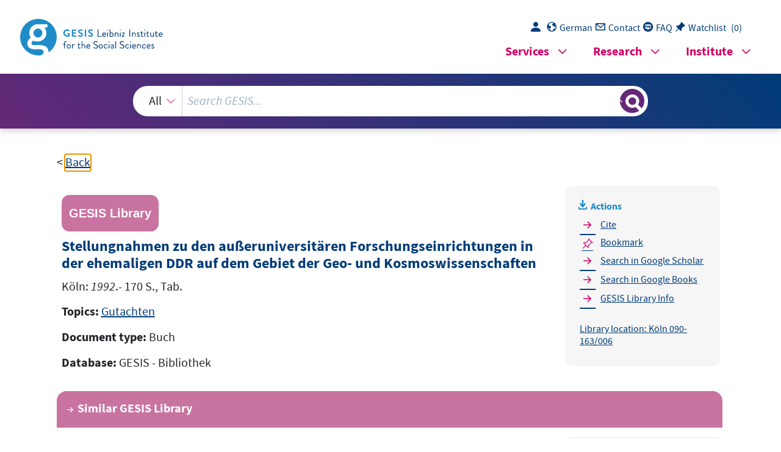

--- FILE ---
content_type: text/html; charset=UTF-8
request_url: https://search.gesis.org/services/get_stella_recommendation.php?doc_id=gesis-bib-4645
body_size: 1384
content:
{"hits":{"total":{"value":10,"relation":"eq"},"hits":[{"_index":"gesis-20-12-2025-02-01-23","_id":"gesis-bib-4876","_version":1,"_seq_no":622,"_primary_term":1,"found":true,"_source":{"coredoctypelitadd":["Monographie"],"coreLanguage":["Deutsch (DE)"],"database":"GESIS - Bibliothek","data_source":"GESIS-BIB","date":"1991","date_recency":"1991","document_type":"Buch","fulltext":0,"gesis_own":1,"library_location":["K\u00f6ln 090-159"],"publisher":"GESIS","source":"D\u00fcsseldorf: 1991.- 311 S.","subtype":"book","title":"Stellungnahme zu den au\u00dferuniversit\u00e4ren Forschungseinrichtungen der ehemaligen Akademie der Wissenschaften der DDR auf dem Gebiet der Geisteswissenschaften","topic":["Gutachten"],"type":"gesis_bib","id":"gesis-bib-4876","index_source":"GESIS-BIB"},"system_type":"BASE","doc_rank":1,"rid":9786655},{"_index":"gesis-20-12-2025-02-01-23","_id":"gesis-bib-4642","_version":1,"_seq_no":582,"_primary_term":1,"found":true,"_source":{"coredoctypelitadd":["Monographie"],"coreLanguage":["Deutsch (DE)"],"database":"GESIS - Bibliothek","data_source":"GESIS-BIB","date":"1992","date_recency":"1992","document_type":"Buch","fulltext":0,"gesis_own":1,"library_location":["K\u00f6ln 090-163\/002"],"publisher":"GESIS","source":"K\u00f6ln: 1992.- 161 S.","subtype":"book","title":"Stellungnahmen zu den au\u00dferuniversit\u00e4ren Forschungseinrichtungen der ehemaligen Akademie der Wissenschaften der DDR auf dem Gebiet der Physik","topic":["Gutachten"],"type":"gesis_bib","id":"gesis-bib-4642","index_source":"GESIS-BIB"},"system_type":"EXP","doc_rank":2,"rid":9786655},{"_index":"gesis-20-12-2025-02-01-23","_id":"gesis-bib-4644","_version":1,"_seq_no":583,"_primary_term":1,"found":true,"_source":{"coredoctypelitadd":["Monographie"],"coreLanguage":["Deutsch (DE)"],"database":"GESIS - Bibliothek","data_source":"GESIS-BIB","date":"1992","date_recency":"1992","document_type":"Buch","fulltext":0,"gesis_own":1,"library_location":["K\u00f6ln 090-163\/004"],"publisher":"GESIS","source":"K\u00f6ln: 1992.- 144 S.","subtype":"book","title":"Stellungnahmen zu den au\u00dferuniversit\u00e4ren Forschungseinrichtungen in der ehemaligen DDR auf dem Gebiet der Biowissenschaften und der Medizin","topic":["Gutachten"],"type":"gesis_bib","id":"gesis-bib-4644","index_source":"GESIS-BIB"},"system_type":"BASE","doc_rank":3,"rid":9786655},{"_index":"gesis-20-12-2025-02-01-23","_id":"gesis-bib-91889","_version":1,"_seq_no":16366,"_primary_term":1,"found":true,"_source":{"coredoctypelitadd":["Monographie"],"coreEditor":["Pfetsch, Frank R."],"coreIsbn":"388150043X","coreLanguage":["Deutsch (DE)"],"database":"GESIS - Bibliothek","data_source":"GESIS-BIB","date":"1979","date_recency":"1979","document_type":"Buch","fulltext":0,"gesis_own":1,"library_location":["K\u00f6ln 063-408"],"person":["Pfetsch, Frank R."],"person_sort":"Pfetsch","publisher":"GESIS","source":"N\u00fcrnberg: 1979.- 415 S.","subtype":"book","title":"Internationale Dimensionen in der Wissenschaft","topic":["Hochschule","Studenten","Wissenschaft","Forschung"],"type":"gesis_bib","id":"gesis-bib-91889","index_source":"GESIS-BIB"},"system_type":"EXP","doc_rank":4,"rid":9786655},{"_index":"gesis-20-12-2025-02-01-23","_id":"gesis-bib-4640","_version":1,"_seq_no":596,"_primary_term":1,"found":true,"_source":{"coredoctypelitadd":["Monographie"],"coreLanguage":["Deutsch (DE)"],"database":"GESIS - Bibliothek","data_source":"GESIS-BIB","date":"1992","date_recency":"1992","document_type":"Buch","fulltext":0,"gesis_own":1,"library_location":["K\u00f6ln 090-163"],"publisher":"GESIS","source":"K\u00f6ln: 1992.- 455 S.","subtype":"book","title":"Stellungnahmen zu den au\u00dferuniversit\u00e4ren Forschungseinrichtungen der ehemaligen DDR auf dem Gebiet der Agrarwissenschaften","topic":["Gutachten"],"type":"gesis_bib","id":"gesis-bib-4640","index_source":"GESIS-BIB"},"system_type":"BASE","doc_rank":5,"rid":9786655},{"_index":"gesis-20-12-2025-02-01-23","_id":"gesis-bib-4646","_version":1,"_seq_no":603,"_primary_term":1,"found":true,"_source":{"coredoctypelitadd":["Monographie"],"coreLanguage":["Deutsch (DE)"],"database":"GESIS - Bibliothek","data_source":"GESIS-BIB","date":"1992","date_recency":"1992","document_type":"Buch","fulltext":0,"gesis_own":1,"library_location":["K\u00f6ln 090-163\/005"],"publisher":"GESIS","source":"K\u00f6ln: 1992.- 123 S.","subtype":"book","title":"Stellungnahmen zu den au\u00dferuniversit\u00e4ren Forschungseinrichtungen der ehemaligen Bauakademie der DDR","topic":["Gutachten"],"type":"gesis_bib","id":"gesis-bib-4646","index_source":"GESIS-BIB"},"system_type":"EXP","doc_rank":6,"rid":9786655},{"_index":"gesis-20-12-2025-02-01-23","_id":"gesis-bib-4643","_version":1,"_seq_no":597,"_primary_term":1,"found":true,"_source":{"coredoctypelitadd":["Monographie"],"coreLanguage":["Deutsch (DE)"],"database":"GESIS - Bibliothek","data_source":"GESIS-BIB","date":"1992","date_recency":"1992","document_type":"Buch","fulltext":0,"gesis_own":1,"library_location":["K\u00f6ln 090-163\/003"],"publisher":"GESIS","source":"K\u00f6ln: 1992.- 131 S.","subtype":"book","title":"Stellungnahmen zu den au\u00dferuniversit\u00e4ren Forschungseinrichtungen der ehemaligen Akademie der Wissenschaften der DDR auf dem Gebiet der Chemie","topic":["Gutachten"],"type":"gesis_bib","id":"gesis-bib-4643","index_source":"GESIS-BIB"},"system_type":"BASE","doc_rank":7,"rid":9786655},{"_index":"gesis-20-12-2025-02-01-23","_id":"gesis-bib-117466","_version":1,"_seq_no":19570,"_primary_term":1,"found":true,"_source":{"coreAuthor":["Scholich, Dietmar"],"coredoctypelitadd":["Monographie"],"coreJournalTitle":"Informationen zur Raumentwicklung","coreLanguage":["Deutsch (DE)"],"database":"GESIS - Bibliothek","data_source":"GESIS-BIB","document_type":"Zeitschriftenaufsatz","fulltext":0,"gesis_own":1,"library_location":["K\u00f6ln Zeitschriftenaufsatz"],"person":["Scholich, Dietmar"],"person_sort":"Scholich","publisher":"GESIS","source":"In: Informationen zur Raumentwicklung, 2008  H. 11\/12 ; S. 836-840","subtype":"journal_article","title":"Raumwissenschaftliche Politikberatung - ein schwieriges, aber wichtiges Gesch\u00e4ft","topic":["Zeitschriftenartikel"],"type":"gesis_bib","id":"gesis-bib-117466","index_source":"GESIS-BIB"},"system_type":"EXP","doc_rank":8,"rid":9786655},{"_index":"gesis-20-12-2025-02-01-23","_id":"gesis-bib-4641","_version":1,"_seq_no":602,"_primary_term":1,"found":true,"_source":{"coredoctypelitadd":["Monographie"],"coreLanguage":["Deutsch (DE)"],"database":"GESIS - Bibliothek","data_source":"GESIS-BIB","date":"1992","date_recency":"1992","document_type":"Buch","fulltext":0,"gesis_own":1,"library_location":["K\u00f6ln 090-163\/001"],"publisher":"GESIS","source":"K\u00f6ln: 1992.- 100 S.","subtype":"book","title":"Stellungnahmen zu den au\u00dferuniversit\u00e4ren Forschungseinrichtungen der ehemaligen Akademie der Wissenschaften der DDR in den Fachgebieten Mathematik, Informatik, Automatisierung und Mechanik","topic":["Gutachten"],"type":"gesis_bib","id":"gesis-bib-4641","index_source":"GESIS-BIB"},"system_type":"BASE","doc_rank":9,"rid":9786655},{"_index":"gesis-20-12-2025-02-01-23","_id":"gesis-bib-91863","_version":1,"_seq_no":16536,"_primary_term":1,"found":true,"_source":{"coreAuthor":["Stamm, Thomas"],"coredoctypelitadd":["Monographie"],"coreLanguage":["Deutsch (DE)"],"corePublisher":"ohne Verl.","database":"GESIS - Bibliothek","data_source":"GESIS-BIB","date":"1976","date_recency":"1976","document_type":"Buch","fulltext":0,"gesis_own":1,"library_location":["K\u00f6ln 063-149\/032"],"person":["Stamm, Thomas"],"person_sort":"Stamm","publisher":"GESIS","source":"Bonn: ohne Verl., 1976","subtype":"book","title":"Die \"Deutsche Forschungsgemeinschaft\" im Wandel der deutschen Wissenschaftspolitik seit 1945","topic":["Hochschule","Studenten","Wissenschaft","Forschung"],"type":"gesis_bib","id":"gesis-bib-91863","index_source":"GESIS-BIB"},"system_type":"EXP","doc_rank":10,"rid":9786655}]}}

--- FILE ---
content_type: image/svg+xml
request_url: https://search.gesis.org/gesis-web-frontend-framework/img/logo_gesis_en.svg
body_size: 12724
content:
<?xml version="1.0" encoding="UTF-8"?>
<svg id="Ebene_1" data-name="Ebene 1" xmlns="http://www.w3.org/2000/svg" version="1.1" viewBox="0 0 611 154">
  <defs>
    <style>
      .cls-1 {
        fill: #1e8cc8;
      }

      .cls-1, .cls-2, .cls-3 {
        stroke-width: 0px;
      }

      .cls-2 {
        fill: #003c78;
      }

      .cls-3 {
        fill: #fff;
      }

      .cls-4 {
        fill: none;
        font-family: BrandonGrotesque-Bold, 'Brandon Grotesque';
        font-size: 42.8px;
        font-weight: 700;
        letter-spacing: 0em;
      }
    </style>
  </defs>
  <circle class="cls-1" cx="75" cy="59.6" r="19.2" transform="translate(-17.1 33.2) rotate(-22.5)"/>
  <path class="cls-3" d="M86.8,110.5h-28.6c-6.3,0-10.1-3.8-10.1-8.6s7.2-10.3,8.6-10.3,7.6,3.4,18.3,3.4c21.9,0,35.8-16.4,35.8-34.3s-9-22.5-9-22.5l11.6-3.2c1.5-.2,2.3-2.1,2.3-3.6v-5.3c0-2.2-1.8-4-4-4h-36.8c-21.5,0-36.2,17.2-36.2,36.8s6.5,20.4,6.5,20.4c0,0-14.4,7.8-14.9,24-.6,18.6,15.5,25,34.3,24.8,6.1-.4,12.4-.4,18.5-.4,13.7,0,15.8,8.6,15.8,12s-1.2,6.1-3.2,8.6c-2.6,3.1-6.5,4.9-10.5,5.3h0c2.4-.2,4.7-.6,7-1.1.3,0,.6-.1.8-.2.9-.2,1.8-.4,2.8-.6.2,0,.5-.1.7-.2,1.1-.3,2.3-.6,3.4-1,0,0,.1,0,.2,0,1-.3,2.1-.7,3.1-1,.3,0,.5-.2.8-.3.9-.3,1.7-.7,2.6-1,.2,0,.4-.2.6-.3,1.1-.5,2.1-.9,3.1-1.4.1,0,.2-.1.3-.2.9-.4,1.8-.9,2.7-1.4.2-.1.5-.3.7-.4.8-.5,1.7-.9,2.5-1.4.2,0,.3-.2.5-.3.9-.6,1.8-1.1,2.7-1.7,0-.8.1-1.6.1-2.4,0-18.3-14.7-28.2-33-28.2ZM75,40.4c10.6,0,19.2,8.6,19.2,19.2s-8.6,19.2-19.2,19.2-19.2-8.6-19.2-19.2,8.6-19.2,19.2-19.2Z"/>
  <text class="cls-4" transform="translate(310.7 60.8) scale(.6)"><tspan x="0" y="0"> </tspan></text>
  <g>
    <path class="cls-1" d="M197.4,44.1c3.9,0,7.7,1.5,10.6,4.1.3.3.4.9,0,1.2l-2.7,2.8c-.3.3-.7.3-1.1,0-1.9-1.7-4.2-2.5-6.6-2.5-5.5,0-9.8,4.7-9.8,10.1s4.3,10,9.8,10,4.3-.7,5.2-1.1v-3.7h-3.5c-.5,0-.8-.3-.8-.8v-3.4c0-.5.3-.8.8-.8h8.4c.4,0,.8.4.8.8v11.2c0,.3-.2.6-.3.7,0,0-4.5,2.8-10.8,2.8s-15.7-6.9-15.7-15.6,7-15.7,15.7-15.7Z"/>
    <path class="cls-1" d="M217.6,45.4c0-.4.3-.8.8-.8h17.7c.5,0,.8.4.8.8v3.6c0,.4-.3.8-.8.8h-12.9v7.2h10.8c.4,0,.8.4.8.8v3.6c0,.5-.4.8-.8.8h-10.8v7.6h12.9c.5,0,.8.4.8.8v3.6c0,.4-.3.8-.8.8h-17.7c-.5,0-.8-.4-.8-.8v-28.9Z"/>
    <path class="cls-1" d="M244.1,70.8l1.6-2.7c.3-.6,1.1-.6,1.5-.3.2.1,3.8,2.7,6.6,2.7s4-1.5,4-3.4-1.9-3.8-5.5-5.2c-4.1-1.7-8.2-4.3-8.2-9.4s2.9-8.4,9.8-8.4,7.8,2.3,8.7,2.9c.4.3.6,1,.3,1.4l-1.7,2.5c-.3.5-1,.9-1.5.5-.3-.2-3.7-2.4-6.1-2.4s-3.8,1.7-3.8,3.1c0,2,1.6,3.4,5.1,4.9,4.2,1.7,9.1,4.2,9.1,9.9s-3.9,8.6-10,8.6-8.7-2.6-9.6-3.4c-.4-.4-.6-.6-.2-1.3Z"/>
    <path class="cls-1" d="M272.1,45.4c0-.4.4-.8.8-.8h4.1c.4,0,.8.4.8.8v28.9c0,.4-.4.8-.8.8h-4.1c-.4,0-.8-.4-.8-.8v-28.9Z"/>
    <path class="cls-1" d="M286.6,70.8l1.6-2.7c.3-.6,1.1-.6,1.5-.3.2.1,3.8,2.7,6.6,2.7s4-1.5,4-3.4-1.9-3.8-5.5-5.2c-4.1-1.7-8.2-4.3-8.2-9.4s2.9-8.4,9.8-8.4,7.8,2.3,8.7,2.9c.4.3.6,1,.3,1.4l-1.7,2.5c-.3.5-1,.9-1.5.5-.3-.2-3.7-2.4-6.1-2.4s-3.8,1.7-3.8,3.1c0,2,1.6,3.4,5.1,4.9,4.2,1.7,9.1,4.2,9.1,9.9s-3.9,8.6-10,8.6-8.7-2.6-9.6-3.4c-.4-.4-.6-.6-.2-1.3Z"/>
    <path class="cls-2" d="M326.2,45.4c0-.4.3-.8.8-.8h1.7c.4,0,.8.4.8.8v26.8h12.6c.5,0,.8.4.8.8v1.3c0,.4-.3.8-.8.8h-15.1c-.5,0-.8-.4-.8-.8v-28.9Z"/>
    <path class="cls-2" d="M353.8,57.2c4.6,0,7.9,3.4,7.9,8s0,.9,0,1.2c0,.4-.4.7-.8.7h-12.6c.2,2.9,2.7,5.7,5.8,5.7s3.3-.7,4.3-1.3c.6-.3.9-.6,1.2,0,.3.3.5.7.7,1,.3.4.5.7-.2,1.1-1,.8-3.4,2-6.4,2-5.3,0-8.5-4.1-8.5-9.2s3.3-9.2,8.5-9.2ZM358.7,64.7c-.1-2.5-2.2-4.8-4.9-4.8s-5.2,2.1-5.5,4.8h10.4Z"/>
    <path class="cls-2" d="M366,47.5c0-1.2.9-2.1,2-2.1s2.1.9,2.1,2.1-.9,2-2.1,2-2-.9-2-2ZM366.7,58.5c0-.4.4-.8.8-.8h1.4c.4,0,.8.4.8.8v15.8c0,.4-.4.8-.8.8h-1.4c-.4,0-.8-.4-.8-.8v-15.8Z"/>
    <path class="cls-2" d="M377,45.4c0-.4.4-.8.8-.8h1.4c.4,0,.8.4.8.8v13s1.8-1.1,4.7-1.1c5.2,0,8.4,4,8.4,9.1s-3.5,9.2-7.9,9.2-5.4-2.3-5.4-2.3l-.3,1.2c0,.4-.3.7-.7.7h-.9c-.4,0-.8-.4-.8-.8v-28.9ZM384.8,72.8c3.2,0,5.2-3,5.2-6.4s-1.9-6.2-5.7-6.2-4.2,1-4.2,1v8.7s1.6,2.9,4.8,2.9Z"/>
    <path class="cls-2" d="M398.2,58.5c0-.4.4-.8.8-.8h.8c.4,0,.6.2.7.5l.4,1.4s2.5-2.3,6.1-2.3,6.8,3.3,6.8,7.8v9.2c0,.4-.4.8-.8.8h-1.4c-.4,0-.8-.4-.8-.8v-9.2c0-3.3-1.5-4.9-3.9-4.9s-5.6,2.5-5.6,2.5v11.6c0,.4-.4.8-.8.8h-1.4c-.4,0-.8-.4-.8-.8v-15.8Z"/>
    <path class="cls-2" d="M419.4,47.5c0-1.2.9-2.1,2-2.1s2.1.9,2.1,2.1-.9,2-2.1,2-2-.9-2-2ZM420,58.5c0-.4.4-.8.8-.8h1.4c.4,0,.8.4.8.8v15.8c0,.4-.4.8-.8.8h-1.4c-.4,0-.8-.4-.8-.8v-15.8Z"/>
    <path class="cls-2" d="M427.9,73.8l8.5-13.3h0c0-.1-7.3-.1-7.3-.1-.4,0-.8-.4-.8-.8v-1.1c0-.5.3-.8.8-.8h10.9c.7,0,1.1.6.7,1.2l-8.3,13.4h0c0,.1,6.7.1,6.7.1.5,0,.8.3.8.8v1.1c0,.4-.3.8-.8.8h-10.5c-.4,0-.8-.4-.8-.8v-.4Z"/>
    <path class="cls-2" d="M459.4,45.4c0-.4.4-.8.8-.8h1.7c.4,0,.8.4.8.8v28.9c0,.4-.4.8-.8.8h-1.7c-.4,0-.8-.4-.8-.8v-28.9Z"/>
    <path class="cls-2" d="M470.6,58.5c0-.4.4-.8.8-.8h.8c.4,0,.6.2.7.5l.4,1.4s2.5-2.3,6.1-2.3,6.8,3.3,6.8,7.8v9.2c0,.4-.4.8-.8.8h-1.4c-.4,0-.8-.4-.8-.8v-9.2c0-3.3-1.5-4.9-3.9-4.9s-5.6,2.5-5.6,2.5v11.6c0,.4-.4.8-.8.8h-1.4c-.4,0-.8-.4-.8-.8v-15.8Z"/>
    <path class="cls-2" d="M491.3,72.6c.2-.3.5-.9.6-1.1.2-.3.7-.4,1.2-.1,0,0,1.9,1.5,4.1,1.5s2.8-.9,2.8-2.1-1.3-2.2-3.8-3.5c-2.3-1.1-5-2.7-5-5.6s1.5-4.5,5.5-4.5,4,.8,4.8,1.4c.4.3.5.9.3,1.4l-.3.7c-.3.5-.9.6-1.3.4,0,0-1.9-1-3.5-1s-2.5,1-2.5,1.7c0,1.4,1.4,2.1,3.2,3,3,1.4,5.7,2.8,5.7,5.9s-2.4,4.9-6,4.9-4.7-1.2-5.7-2c-.2-.2-.3-.6-.2-.9Z"/>
    <path class="cls-2" d="M509.2,60.3h-2.2c-.5,0-.8-.4-.8-.8v-1c0-.5.3-.8.8-.8h2.2v-4.8c0-.4.4-.8.8-.8h1.4c.4,0,.8.3.8.7v4.9h5.1c.5,0,.8.3.8.8v1c0,.4-.3.8-.8.8h-5.1v10.2c0,1.7.4,2.1,1.4,2.1s2.6-.7,3.2-1c.7-.3.8,0,1,.3l.7,1.1c.3.5.2.8-.3,1.1-.6.4-3,1.5-5,1.5-3.5,0-4-2.1-4-4.8v-10.5Z"/>
    <path class="cls-2" d="M522.6,47.5c0-1.2.9-2.1,2-2.1s2.1.9,2.1,2.1-.9,2-2.1,2-2-.9-2-2ZM523.2,58.5c0-.4.4-.8.8-.8h1.4c.4,0,.8.4.8.8v15.8c0,.4-.4.8-.8.8h-1.4c-.4,0-.8-.4-.8-.8v-15.8Z"/>
    <path class="cls-2" d="M533.8,60.3h-2.2c-.5,0-.8-.4-.8-.8v-1c0-.5.3-.8.8-.8h2.2v-4.8c0-.4.4-.8.8-.8h1.4c.4,0,.8.3.8.7v4.9h5.1c.5,0,.8.3.8.8v1c0,.4-.3.8-.8.8h-5.1v10.2c0,1.7.4,2.1,1.4,2.1s2.6-.7,3.2-1c.7-.3.8,0,1,.3l.7,1.1c.3.5.2.8-.3,1.1-.6.4-3,1.5-5,1.5-3.5,0-4-2.1-4-4.8v-10.5Z"/>
    <path class="cls-2" d="M547.6,58.5c0-.4.4-.8.8-.8h1.4c.4,0,.8.4.8.8v9.2c0,3.3,1.5,4.9,3.9,4.9s5.2-2.5,5.2-2.5v-11.6c0-.4.4-.8.8-.8h1.4c.4,0,.8.4.8.8v15.8c0,.4-.4.8-.8.8h-.8c-.5,0-.7-.3-.8-.7l-.3-1.1s-2,2.3-5.7,2.3-6.8-3.3-6.8-7.9v-9.2Z"/>
    <path class="cls-2" d="M570.3,60.3h-2.2c-.5,0-.8-.4-.8-.8v-1c0-.5.3-.8.8-.8h2.2v-4.8c0-.4.4-.8.8-.8h1.4c.4,0,.8.3.8.7v4.9h5.1c.5,0,.8.3.8.8v1c0,.4-.3.8-.8.8h-5.1v10.2c0,1.7.4,2.1,1.4,2.1s2.6-.7,3.2-1c.7-.3.8,0,1,.3l.7,1.1c.3.5.2.8-.3,1.1-.6.4-3,1.5-5,1.5-3.5,0-4-2.1-4-4.8v-10.5Z"/>
    <path class="cls-2" d="M591.6,57.2c4.6,0,7.9,3.4,7.9,8s0,.9,0,1.2c0,.4-.4.7-.8.7h-12.6c.2,2.9,2.7,5.7,5.8,5.7s3.3-.7,4.3-1.3c.6-.3.9-.6,1.2,0,.3.3.5.7.7,1,.3.4.5.7-.2,1.1-1,.8-3.4,2-6.4,2-5.3,0-8.5-4.1-8.5-9.2s3.3-9.2,8.5-9.2ZM596.5,64.7c-.1-2.5-2.2-4.8-4.9-4.8s-5.2,2.1-5.5,4.8h10.4Z"/>
    <path class="cls-2" d="M184.5,109.8h-2.7c-.5,0-.8-.4-.8-.8v-1c0-.5.3-.8.8-.8h2.7v-6.1c0-5.1,2.9-7.4,6.7-7.4s4,1,4.8,1.8c.3.3.3.7.2,1l-.7,1.1c-.3.4-.7.4-1.1,0-.6-.4-1.9-1.3-3.2-1.3-2,0-3.6,1.4-3.6,4.7v6.1h5.1c.5,0,.8.3.8.8v1c0,.4-.3.8-.8.8h-5.1v14c0,.4-.4.8-.8.8h-1.4c-.4,0-.8-.4-.8-.8v-14Z"/>
    <path class="cls-2" d="M204.7,106.7c4.8,0,8.7,4.2,8.7,9.1s-3.8,9.2-8.7,9.2-8.7-4.2-8.7-9.2,3.8-9.1,8.7-9.1ZM204.7,122.2c3.2,0,5.7-2.8,5.7-6.4s-2.5-6.2-5.7-6.2-5.7,2.8-5.7,6.2,2.5,6.4,5.7,6.4Z"/>
    <path class="cls-2" d="M218.5,108c0-.4.4-.8.8-.8h.8c.3,0,.7.2.7.6l.3,1.3s1.6-2.3,5.2-2.3,3.5.2,3.1,1.4l-.5,1.5c-.2.6-.6.6-1,.4-.4-.2-1-.3-1.7-.3-3.3,0-4.8,2.4-4.8,2.4v11.6c0,.4-.4.8-.8.8h-1.4c-.4,0-.8-.4-.8-.8v-15.8Z"/>
    <path class="cls-2" d="M244.3,109.8h-2.2c-.5,0-.8-.4-.8-.8v-1c0-.5.3-.8.8-.8h2.2v-4.8c0-.4.4-.8.8-.8h1.4c.4,0,.8.3.8.7v4.9h5.1c.5,0,.8.3.8.8v1c0,.4-.3.8-.8.8h-5.1v10.2c0,1.7.4,2.1,1.4,2.1s2.6-.7,3.2-1c.7-.3.8,0,1,.3l.7,1.1c.3.5.2.8-.3,1.1-.6.4-3,1.5-5,1.5-3.5,0-4-2.1-4-4.8v-10.5Z"/>
    <path class="cls-2" d="M258.3,94.9c0-.4.4-.8.8-.8h1.4c.4,0,.8.4.8.8v14.1s2.3-2.3,5.8-2.3,6.8,2.7,6.8,7.8v9.2c0,.4-.4.8-.8.8h-1.4c-.4,0-.8-.4-.8-.8v-9.2c0-3.3-1.5-4.9-3.9-4.9s-5.6,2.4-5.6,2.4v11.7c0,.4-.4.8-.8.8h-1.4c-.4,0-.8-.4-.8-.8v-28.9Z"/>
    <path class="cls-2" d="M287.4,106.7c4.6,0,7.9,3.4,7.9,8s0,.9,0,1.2c0,.4-.4.7-.8.7h-12.6c.2,2.9,2.7,5.7,5.8,5.7s3.3-.7,4.3-1.3c.6-.3.9-.6,1.2,0,.3.3.5.7.7,1,.3.4.5.7-.2,1.1-1,.8-3.4,2-6.4,2-5.3,0-8.5-4.1-8.5-9.2s3.3-9.2,8.5-9.2ZM292.3,114.2c-.1-2.5-2.2-4.8-4.9-4.8s-5.2,2.1-5.5,4.8h10.4Z"/>
    <path class="cls-2" d="M308.7,120.1c.2-.3.4-.6.7-.8.4-.6.9-.9,1.5-.4.3.3,3.5,3.3,7.4,3.3s5.8-2.2,5.8-4.8-2.6-4.8-7.6-6.9c-4.8-2.1-7.7-4.1-7.7-9s2.4-7.8,9.3-7.8,7.5,2.2,7.5,2.2c.3.1.8.7.3,1.5-.2.3-.3.6-.5.8-.4.6-.8.8-1.5.4-.3-.2-3.1-2-5.7-2-4.6,0-6,3-6,4.8,0,2.9,2.2,4.6,5.9,6.1,5.9,2.4,9.7,4.6,9.7,9.7s-4.3,7.8-9.4,7.8-8.6-3-9.2-3.5c-.3-.3-.8-.7-.3-1.5Z"/>
    <path class="cls-2" d="M339.3,106.7c4.8,0,8.7,4.2,8.7,9.1s-3.8,9.2-8.7,9.2-8.7-4.2-8.7-9.2,3.8-9.1,8.7-9.1ZM339.3,122.2c3.2,0,5.7-2.8,5.7-6.4s-2.5-6.2-5.7-6.2-5.7,2.8-5.7,6.2,2.5,6.4,5.7,6.4Z"/>
    <path class="cls-2" d="M360.8,106.7c2.6,0,4.7,1,6.2,3.1.3.4.2.9-.2,1.2l-.8.7c-.7.6-.9.2-1.3-.2-.9-1-2.3-1.8-4-1.8-3.3,0-5.8,2.7-5.8,6.2s2.5,6.3,5.8,6.3,3.6-1.3,4.6-2.3c.5-.5.8-.4,1.3,0l.5.3c.4.3.6.8.3,1.2-1.3,2.1-3.7,3.7-6.7,3.7-4.8,0-8.9-3.9-8.9-9.1s4.2-9.2,9-9.2Z"/>
    <path class="cls-2" d="M372,97.1c0-1.2.9-2.1,2-2.1s2.1.9,2.1,2.1-.9,2-2.1,2-2-.9-2-2ZM372.6,108c0-.4.4-.8.8-.8h1.4c.4,0,.8.4.8.8v15.8c0,.4-.4.8-.8.8h-1.4c-.4,0-.8-.4-.8-.8v-15.8Z"/>
    <path class="cls-2" d="M387.7,113.6c1.9,0,3.7.6,3.7.6,0-3.2-.3-4.7-2.8-4.7s-4.4.7-5.2,1c-.4.2-.7,0-.8-.4l-.3-1.1c-.2-.5,0-.8.5-1,.3-.1,2.8-1.1,6.1-1.1s5.5,2.3,5.5,7.4v9.7c0,.4-.4.8-.8.8h-.8c-.5,0-.6-.3-.7-.7l-.3-1.2c-.9.9-2.7,2.3-5.4,2.3s-5.4-2.2-5.4-5.7,2.5-5.8,7-5.8ZM386.6,122.4c2.2,0,4.1-1.4,4.8-2.4v-3.4c-.5-.3-1.7-.7-3.7-.7s-4.2,1.2-4.2,3.5,1.2,3.1,3.1,3.1Z"/>
    <path class="cls-2" d="M400.6,94.9c0-.4.4-.8.8-.8h1.4c.4,0,.8.4.8.8v28.9c0,.4-.4.8-.8.8h-1.4c-.4,0-.8-.4-.8-.8v-28.9Z"/>
    <path class="cls-2" d="M419.3,120.1c.2-.3.4-.6.7-.8.4-.6.9-.9,1.5-.4.3.3,3.5,3.3,7.4,3.3s5.8-2.2,5.8-4.8-2.6-4.8-7.6-6.9c-4.8-2.1-7.7-4.1-7.7-9s2.4-7.8,9.3-7.8,7.5,2.2,7.5,2.2c.3.1.8.7.3,1.5-.2.3-.3.6-.5.8-.4.6-.8.8-1.5.4-.3-.2-3.1-2-5.7-2-4.6,0-6,3-6,4.8,0,2.9,2.2,4.6,5.9,6.1,5.9,2.4,9.7,4.6,9.7,9.7s-4.3,7.8-9.4,7.8-8.6-3-9.2-3.5c-.3-.3-.8-.7-.3-1.5Z"/>
    <path class="cls-2" d="M451.1,106.7c2.6,0,4.7,1,6.2,3.1.3.4.2.9-.2,1.2l-.8.7c-.7.6-.9.2-1.3-.2-.9-1-2.3-1.8-4-1.8-3.3,0-5.8,2.7-5.8,6.2s2.5,6.3,5.8,6.3,3.6-1.3,4.6-2.3c.5-.5.8-.4,1.3,0l.5.3c.4.3.6.8.3,1.2-1.3,2.1-3.7,3.7-6.7,3.7-4.8,0-8.9-3.9-8.9-9.1s4.2-9.2,9-9.2Z"/>
    <path class="cls-2" d="M462.2,97.1c0-1.2.9-2.1,2-2.1s2.1.9,2.1,2.1-.9,2-2.1,2-2-.9-2-2ZM462.8,108c0-.4.4-.8.8-.8h1.4c.4,0,.8.4.8.8v15.8c0,.4-.4.8-.8.8h-1.4c-.4,0-.8-.4-.8-.8v-15.8Z"/>
    <path class="cls-2" d="M479.5,106.7c4.6,0,7.9,3.4,7.9,8s0,.9,0,1.2c0,.4-.4.7-.8.7h-12.6c.2,2.9,2.7,5.7,5.8,5.7s3.3-.7,4.3-1.3c.6-.3.9-.6,1.2,0,.3.3.5.7.7,1,.3.4.5.7-.2,1.1-1,.8-3.4,2-6.4,2-5.3,0-8.5-4.1-8.5-9.2s3.3-9.2,8.5-9.2ZM484.4,114.2c-.1-2.5-2.2-4.8-4.9-4.8s-5.2,2.1-5.5,4.8h10.4Z"/>
    <path class="cls-2" d="M492.4,108c0-.4.4-.8.8-.8h.8c.4,0,.6.2.7.5l.4,1.4s2.5-2.3,6.1-2.3,6.8,3.3,6.8,7.8v9.2c0,.4-.4.8-.8.8h-1.4c-.4,0-.8-.4-.8-.8v-9.2c0-3.3-1.5-4.9-3.9-4.9s-5.6,2.5-5.6,2.5v11.6c0,.4-.4.8-.8.8h-1.4c-.4,0-.8-.4-.8-.8v-15.8Z"/>
    <path class="cls-2" d="M521.9,106.7c2.6,0,4.7,1,6.2,3.1.3.4.2.9-.2,1.2l-.8.7c-.7.6-.9.2-1.3-.2-.9-1-2.3-1.8-4-1.8-3.3,0-5.8,2.7-5.8,6.2s2.5,6.3,5.8,6.3,3.6-1.3,4.6-2.3c.5-.5.8-.4,1.3,0l.5.3c.4.3.6.8.3,1.2-1.3,2.1-3.7,3.7-6.7,3.7-4.8,0-8.9-3.9-8.9-9.1s4.2-9.2,9-9.2Z"/>
    <path class="cls-2" d="M540.9,106.7c4.6,0,7.9,3.4,7.9,8s0,.9,0,1.2c0,.4-.4.7-.8.7h-12.6c.2,2.9,2.7,5.7,5.8,5.7s3.3-.7,4.3-1.3c.6-.3.9-.6,1.2,0,.3.3.5.7.7,1,.3.4.5.7-.2,1.1-1,.8-3.4,2-6.4,2-5.3,0-8.5-4.1-8.5-9.2s3.3-9.2,8.5-9.2ZM545.8,114.2c-.1-2.5-2.2-4.8-4.9-4.8s-5.2,2.1-5.5,4.8h10.4Z"/>
    <path class="cls-2" d="M552.8,122.2c.2-.3.5-.9.6-1.1.2-.3.7-.4,1.2-.1,0,0,1.9,1.5,4.1,1.5s2.8-.9,2.8-2.1-1.3-2.2-3.8-3.5c-2.3-1.1-5-2.7-5-5.6s1.5-4.5,5.5-4.5,4,.8,4.8,1.4c.4.3.5.9.3,1.4l-.3.7c-.3.5-.9.6-1.3.4,0,0-1.9-1-3.5-1s-2.5,1-2.5,1.7c0,1.4,1.4,2.1,3.2,3,3,1.4,5.7,2.8,5.7,5.9s-2.4,4.9-6,4.9-4.7-1.2-5.7-2c-.2-.2-.3-.6-.2-.9Z"/>
  </g>
  <path class="cls-1" d="M154,77C154,34.5,119.6,0,77,0S0,34.5,0,77s34.5,77,77,77,.2,0,.3,0c1.2,0,2.3,0,3.4,0,.2,0,3.1-.2,4.3-.3,4-.4,7.9-2.2,10.5-5.3,2-2.4,3.2-5.3,3.2-8.6s-2.1-12-15.8-12-12.4,0-18.5.4c-18.7.2-34.8-6.2-34.3-24.8.5-16.2,14.9-24,14.9-24,0,0-6.5-7.8-6.5-20.4,0-19.6,14.7-36.8,36.2-36.8h36.8c2.2,0,4,1.8,4,4v5.3c0,1.5-.8,3.4-2.3,3.6l-11.6,3.2s9,6.7,9,22.5-13.9,34.3-35.8,34.3-16.6-3.4-18.3-3.4-8.6,3.6-8.6,10.3,3.8,8.6,10.1,8.6h28.6c18.3,0,33,9.9,33,28.2s0,1.6-.1,2.4c20.7-13.8,34.3-37.4,34.3-64.1Z"/>
</svg>

--- FILE ---
content_type: text/javascript
request_url: https://search.gesis.org/js/watchlist.min.js
body_size: 1771
content:
var watchlist=function(){function Item(name,type,url){this.name=name,this.type=type,this.url=url}function saveWlist(){if(sessionStorage.setItem("watchlist",JSON.stringify(wlist)),keycloak.idToken){var wlist_json_post='{"action":"save","wlist":'+JSON.stringify(wlist)+"}",url="api2.php",req=new XMLHttpRequest;req.open("POST",url,!0),req.setRequestHeader("Authorization","Bearer "+keycloak.token),req.setRequestHeader("Content-type","application/x-www-form-urlencoded"),req.onreadystatechange=function(){4==req.readyState&&(200==req.status||403==req.status&&alert("Forbidden"))},req.send(wlist_json_post)}}function loadWlist(){wlist=JSON.parse(sessionStorage.getItem("watchlist"))}wlist=[],null!=sessionStorage.getItem("watchlist")&&loadWlist();var obj={addItemToWlist:function(name,type,url){for(var item in wlist)if(wlist[item].name===name)return;var item=new Item(name,type,url);wlist.push(item),$(".total-count").html(watchlist.totalCount()),saveWlist()},removeItemFromWlist:function(name){for(var item in wlist)if(wlist[item].name===name){wlist.splice(item,1);break}saveWlist()},removeItemFromWlistAll:function(name){for(var item in wlist)if(wlist[item].name===name){wlist.splice(item,1);break}saveWlist()},clearWlist:function(){wlist=[],saveWlist()},totalCount:function(){var totalCount;return wlist.length},listWlist:function(){var wlistCopy=[];for(i in wlist){for(p in item=wlist[i],itemCopy={},item)itemCopy[p]=item[p];wlistCopy.push(itemCopy)}return wlistCopy},loadFromDB:function(){if(keycloak.idToken){var wlist_json_post='{"action":"load"}',url="api2.php",req=new XMLHttpRequest;req.open("POST",url,!0),req.setRequestHeader("Authorization","Bearer "+keycloak.token),req.setRequestHeader("Content-type","application/x-www-form-urlencoded"),req.onreadystatechange=function(){if(4==req.readyState)if(200==req.status){if(""!=req.responseText&&"[]"!=req.responseText){var wlist_db=JSON.parse(req.responseText);for(i in wlist_db){item_db=wlist_db[i];var found=!1;for(j in wlist)if(item=wlist[j],item.name==item_db.name){found=!0;break}0==found&&wlist.push(item_db)}}saveWlist(),$(".total-count").html(wlist.length)}else 403==req.status&&alert("Forbidden")},req.send(wlist_json_post)}}};return obj}();function highlightWatchedItem(){var wlistArray=watchlist.listWlist(),total_count;if(watchlist.totalCount()>0)for(var i in wlistArray)name=wlistArray[i].name,"de"==lang&&$('[id="add-to-wlist-'+name+'"]').text("Gemerkt"),"en"==lang&&$('[id="add-to-wlist-'+name+'"]').text("Bookmarked"),$('[id="add-to-wlist-'+name+'"]').addClass("bookmarked")}function updateWatchlistCount(){$(".total-count").html(watchlist.totalCount())}function displayWlist(){var wlistArray=watchlist.listWlist(),output="",total_count=watchlist.totalCount(),dialogTrue;if($("#dialog-watchlist .clear-wlist").remove(),total_count>0)for(var i in wlistArray){var class_name;title_show=decodeURIComponent(wlistArray[i].name),url=wlistArray[i].url,type=wlistArray[i].type,output+='<tr><td><div class="'+("small_icon_"+type)+'">&nbsp;</div><a target="_blank" href="'+url+'">'+title_show+'</a></td><td><button aria-label="'+translateAriaLabelField("Eintrag löschen")+'" title="'+translate("Merklisteneintrag entfernen")+"\" class='gesis-icon-appbardelete delete-item' data-name="+wlistArray[i].name+' role="button"></button></td></tr>'}$(".total-count").html(watchlist.totalCount()),0==total_count&&("de"==lang&&(output="Noch keine Einträge in Ihrer Merkliste."),"en"==lang&&(output="No entries in your watchlist.")),total_count>0&&($("#dialog-watchlist .clear-wlist").length||("de"==lang&&$("#dialog-watchlist").append('<input class="clear-wlist" type="submit" value="Merkliste leeren">'),"en"==lang&&$("#dialog-watchlist").append('<input class="clear-wlist" type="submit" value="Empty watchlist">')),$(".clear-wlist").click((function(){watchlist.clearWlist(),"de"==lang&&$(".add-to-wlist").text("Merken"),"en"==lang&&$(".add-to-wlist").text("Bookmark"),displayWlist()}))),callAPI("watchlist_popup",""),null!=$("#dialog-watchlist").data("ui-dialog")&&$("#dialog-watchlist").dialog("destroy"),$(".show-wlist").html(output),enableDarken();var title_string="Merkliste";"en"==lang&&(title_string="Watchlist"),window.innerWidth<=900?$("#dialog-watchlist").dialog({width:"80%",title:title_string,beforeClose:function(event,ui){disableDarken()}}):$("#dialog-watchlist").dialog({width:700,title:title_string,beforeClose:function(event,ui){disableDarken()}}),$(".delete-item").click((function(){var name=$(this).data("name");watchlist.removeItemFromWlistAll(name),"de"==lang&&$('[id="add-to-wlist-'+name+'"]').text("Merken"),"en"==lang&&$('[id="add-to-wlist-'+name+'"]').text("Bookmark"),displayWlist()})),$("div.ui-dialog-titlebar.ui-corner-all.ui-widget-header.ui-helper-clearfix.ui-draggable-handle > button").attr("title",translate("Merkliste schließen"))}function updateWatchlistLangspezificAriaLabel(){"de"==lang&&$("#gs_watchlist_count").attr("aria-label","Anzahl in Merkliste "+watchlist.totalCount()),"en"==lang&&$("#gs_watchlist_count").attr("aria-label","Watchlist count "+watchlist.totalCount()),$(".total-count").html(watchlist.totalCount())}$(document).ready((function(){updateWatchlistLangspezificAriaLabel()}));

--- FILE ---
content_type: text/javascript
request_url: https://search.gesis.org/gesis-web-frontend-framework/gesis-web.js
body_size: 81451
content:
/*! For license information please see gesis-web.js.LICENSE.txt */
(()=>{var e,t,n,i,o={215:(e,t,n)=>{var i,o
!function(s){if(void 0===(o="function"==typeof(i=s)?i.call(t,n,t,e):i)||(e.exports=o),e.exports=s(),!!0){var r=window.Cookies,a=window.Cookies=s()
a.noConflict=function(){return window.Cookies=r,a}}}((function(){function e(){for(var e=0,t={};e<arguments.length;e++){var n=arguments[e]
for(var i in n)t[i]=n[i]}return t}function t(e){return e.replace(/(%[0-9A-Z]{2})+/g,decodeURIComponent)}return function n(i){function o(){}function s(t,n,s){if("undefined"!=typeof document){"number"==typeof(s=e({path:"/"},o.defaults,s)).expires&&(s.expires=new Date(1*new Date+864e5*s.expires)),s.expires=s.expires?s.expires.toUTCString():""
try{var r=JSON.stringify(n);/^[\{\[]/.test(r)&&(n=r)}catch(e){}n=i.write?i.write(n,t):encodeURIComponent(String(n)).replace(/%(23|24|26|2B|3A|3C|3E|3D|2F|3F|40|5B|5D|5E|60|7B|7D|7C)/g,decodeURIComponent),t=encodeURIComponent(String(t)).replace(/%(23|24|26|2B|5E|60|7C)/g,decodeURIComponent).replace(/[\(\)]/g,escape)
var a=""
for(var l in s)s[l]&&(a+="; "+l,!0!==s[l]&&(a+="="+s[l].split(";")[0]))
return document.cookie=t+"="+n+a}}function r(e,n){if("undefined"!=typeof document){for(var o={},s=document.cookie?document.cookie.split("; "):[],r=0;r<s.length;r++){var a=s[r].split("="),l=a.slice(1).join("=")
n||'"'!==l.charAt(0)||(l=l.slice(1,-1))
try{var c=t(a[0])
if(l=(i.read||i)(l,c)||t(l),n)try{l=JSON.parse(l)}catch(e){}if(o[c]=l,e===c)break}catch(e){}}return e?o[e]:o}}return o.set=s,o.get=function(e){return r(e,!1)},o.getJSON=function(e){return r(e,!0)},o.remove=function(t,n){s(t,"",e(n,{expires:-1}))},o.defaults={},o.withConverter=n,o}((function(){}))}))},354:()=>{window.location.host.startsWith("www.gesis.org")||window.addEventListener("message",(e=>{if(e&&"https://www.gesis.org"===e.origin&&(document.querySelector("html").style.scrollBehavior="auto",e.data))if("scroll"===e.data.type)window.scrollTo(e.data.data)
else if("navigation"===e.data.type)console.log("slave: navigating to: ",e.data.data),window.location=e.data.data.replace("https://www.gesis.org",window.location.origin)
else if("click"===e.data.type)console.log("slave: clicking to: ",e.data.data),document.elementFromPoint(e.data.data.pageX-window.pageXOffset,e.data.data.pageY-window.pageYOffset).click()
else if("mobile"===e.data.type){console.log("slave: setting up mobile style")
var t=document.styleSheets[0]
t.insertRule("* { scrollbar-width: none; }",t.cssRules.length),t.insertRule("::-webkit-scrollbar { display: none; }",t.cssRules.length)}}),!1)},414:function(e){e.exports=function(){"use strict"
const e=new Map,t={set(t,n,i){e.has(t)||e.set(t,new Map)
const o=e.get(t)
o.has(n)||0===o.size?o.set(n,i):console.error(`Bootstrap doesn't allow more than one instance per element. Bound instance: ${Array.from(o.keys())[0]}.`)},get:(t,n)=>e.has(t)&&e.get(t).get(n)||null,remove(t,n){if(!e.has(t))return
const i=e.get(t)
i.delete(n),0===i.size&&e.delete(t)}},n=1e6,i=1e3,o="transitionend",s=e=>(e&&window.CSS&&window.CSS.escape&&(e=e.replace(/#([^\s"#']+)/g,((e,t)=>`#${CSS.escape(t)}`))),e),r=e=>null==e?`${e}`:Object.prototype.toString.call(e).match(/\s([a-z]+)/i)[1].toLowerCase(),a=e=>{do{e+=Math.floor(Math.random()*n)}while(document.getElementById(e))
return e},l=e=>{if(!e)return 0
let{transitionDuration:t,transitionDelay:n}=window.getComputedStyle(e)
const o=Number.parseFloat(t),s=Number.parseFloat(n)
return o||s?(t=t.split(",")[0],n=n.split(",")[0],(Number.parseFloat(t)+Number.parseFloat(n))*i):0},c=e=>{e.dispatchEvent(new Event(o))},d=e=>!(!e||"object"!=typeof e)&&(void 0!==e.jquery&&(e=e[0]),void 0!==e.nodeType),u=e=>d(e)?e.jquery?e[0]:e:"string"==typeof e&&e.length>0?document.querySelector(s(e)):null,p=e=>{if(!d(e)||0===e.getClientRects().length)return!1
const t="visible"===getComputedStyle(e).getPropertyValue("visibility"),n=e.closest("details:not([open])")
if(!n)return t
if(n!==e){const t=e.closest("summary")
if(t&&t.parentNode!==n)return!1
if(null===t)return!1}return t},h=e=>!e||e.nodeType!==Node.ELEMENT_NODE||!!e.classList.contains("disabled")||(void 0!==e.disabled?e.disabled:e.hasAttribute("disabled")&&"false"!==e.getAttribute("disabled")),f=e=>{if(!document.documentElement.attachShadow)return null
if("function"==typeof e.getRootNode){const t=e.getRootNode()
return t instanceof ShadowRoot?t:null}return e instanceof ShadowRoot?e:e.parentNode?f(e.parentNode):null},g=()=>{},m=e=>{e.offsetHeight},v=()=>window.jQuery&&!document.body.hasAttribute("data-bs-no-jquery")?window.jQuery:null,y=[],b=e=>{"loading"===document.readyState?(y.length||document.addEventListener("DOMContentLoaded",(()=>{for(const e of y)e()})),y.push(e)):e()},w=()=>"rtl"===document.documentElement.dir,_=e=>{b((()=>{const t=v()
if(t){const n=e.NAME,i=t.fn[n]
t.fn[n]=e.jQueryInterface,t.fn[n].Constructor=e,t.fn[n].noConflict=()=>(t.fn[n]=i,e.jQueryInterface)}}))},x=(e,t=[],n=e)=>"function"==typeof e?e.call(...t):n,T=(e,t,n=!0)=>{if(!n)return void x(e)
const i=5,s=l(t)+i
let r=!1
const a=({target:n})=>{n===t&&(r=!0,t.removeEventListener(o,a),x(e))}
t.addEventListener(o,a),setTimeout((()=>{r||c(t)}),s)},k=(e,t,n,i)=>{const o=e.length
let s=e.indexOf(t)
return-1===s?!n&&i?e[o-1]:e[0]:(s+=n?1:-1,i&&(s=(s+o)%o),e[Math.max(0,Math.min(s,o-1))])},S=/[^.]*(?=\..*)\.|.*/,E=/\..*/,C=/::\d+$/,A={}
let L=1
const $={mouseenter:"mouseover",mouseleave:"mouseout"},O=new Set(["click","dblclick","mouseup","mousedown","contextmenu","mousewheel","DOMMouseScroll","mouseover","mouseout","mousemove","selectstart","selectend","keydown","keypress","keyup","orientationchange","touchstart","touchmove","touchend","touchcancel","pointerdown","pointermove","pointerup","pointerleave","pointercancel","gesturestart","gesturechange","gestureend","focus","blur","change","reset","select","submit","focusin","focusout","load","unload","beforeunload","resize","move","DOMContentLoaded","readystatechange","error","abort","scroll"])
function P(e,t){return t&&`${t}::${L++}`||e.uidEvent||L++}function D(e){const t=P(e)
return e.uidEvent=t,A[t]=A[t]||{},A[t]}function M(e,t){return function n(i){return W(i,{delegateTarget:e}),n.oneOff&&F.off(e,i.type,t),t.apply(e,[i])}}function N(e,t,n){return function i(o){const s=e.querySelectorAll(t)
for(let{target:r}=o;r&&r!==this;r=r.parentNode)for(const a of s)if(a===r)return W(o,{delegateTarget:r}),i.oneOff&&F.off(e,o.type,t,n),n.apply(r,[o])}}function j(e,t,n=null){return Object.values(e).find((e=>e.callable===t&&e.delegationSelector===n))}function I(e,t,n){const i="string"==typeof t,o=i?n:t||n
let s=B(e)
return O.has(s)||(s=e),[i,o,s]}function H(e,t,n,i,o){if("string"!=typeof t||!e)return
let[s,r,a]=I(t,n,i)
if(t in $){const e=e=>function(t){if(!t.relatedTarget||t.relatedTarget!==t.delegateTarget&&!t.delegateTarget.contains(t.relatedTarget))return e.call(this,t)}
r=e(r)}const l=D(e),c=l[a]||(l[a]={}),d=j(c,r,s?n:null)
if(d)return void(d.oneOff=d.oneOff&&o)
const u=P(r,t.replace(S,"")),p=s?N(e,n,r):M(e,r)
p.delegationSelector=s?n:null,p.callable=r,p.oneOff=o,p.uidEvent=u,c[u]=p,e.addEventListener(a,p,s)}function q(e,t,n,i,o){const s=j(t[n],i,o)
s&&(e.removeEventListener(n,s,Boolean(o)),delete t[n][s.uidEvent])}function R(e,t,n,i){const o=t[n]||{}
for(const[s,r]of Object.entries(o))s.includes(i)&&q(e,t,n,r.callable,r.delegationSelector)}function B(e){return e=e.replace(E,""),$[e]||e}const F={on(e,t,n,i){H(e,t,n,i,!1)},one(e,t,n,i){H(e,t,n,i,!0)},off(e,t,n,i){if("string"!=typeof t||!e)return
const[o,s,r]=I(t,n,i),a=r!==t,l=D(e),c=l[r]||{},d=t.startsWith(".")
if(void 0===s){if(d)for(const n of Object.keys(l))R(e,l,n,t.slice(1))
for(const[n,i]of Object.entries(c)){const o=n.replace(C,"")
a&&!t.includes(o)||q(e,l,r,i.callable,i.delegationSelector)}}else{if(!Object.keys(c).length)return
q(e,l,r,s,o?n:null)}},trigger(e,t,n){if("string"!=typeof t||!e)return null
const i=v()
let o=null,s=!0,r=!0,a=!1
t!==B(t)&&i&&(o=i.Event(t,n),i(e).trigger(o),s=!o.isPropagationStopped(),r=!o.isImmediatePropagationStopped(),a=o.isDefaultPrevented())
const l=W(new Event(t,{bubbles:s,cancelable:!0}),n)
return a&&l.preventDefault(),r&&e.dispatchEvent(l),l.defaultPrevented&&o&&o.preventDefault(),l}}
function W(e,t={}){for(const[n,i]of Object.entries(t))try{e[n]=i}catch(t){Object.defineProperty(e,n,{configurable:!0,get:()=>i})}return e}function z(e){if("true"===e)return!0
if("false"===e)return!1
if(e===Number(e).toString())return Number(e)
if(""===e||"null"===e)return null
if("string"!=typeof e)return e
try{return JSON.parse(decodeURIComponent(e))}catch(t){return e}}function U(e){return e.replace(/[A-Z]/g,(e=>`-${e.toLowerCase()}`))}const X={setDataAttribute(e,t,n){e.setAttribute(`data-bs-${U(t)}`,n)},removeDataAttribute(e,t){e.removeAttribute(`data-bs-${U(t)}`)},getDataAttributes(e){if(!e)return{}
const t={},n=Object.keys(e.dataset).filter((e=>e.startsWith("bs")&&!e.startsWith("bsConfig")))
for(const i of n){let n=i.replace(/^bs/,"")
n=n.charAt(0).toLowerCase()+n.slice(1),t[n]=z(e.dataset[i])}return t},getDataAttribute:(e,t)=>z(e.getAttribute(`data-bs-${U(t)}`))}
class V{static get Default(){return{}}static get DefaultType(){return{}}static get NAME(){throw new Error('You have to implement the static method "NAME", for each component!')}_getConfig(e){return e=this._mergeConfigObj(e),e=this._configAfterMerge(e),this._typeCheckConfig(e),e}_configAfterMerge(e){return e}_mergeConfigObj(e,t){const n=d(t)?X.getDataAttribute(t,"config"):{}
return{...this.constructor.Default,..."object"==typeof n?n:{},...d(t)?X.getDataAttributes(t):{},..."object"==typeof e?e:{}}}_typeCheckConfig(e,t=this.constructor.DefaultType){for(const[n,i]of Object.entries(t)){const t=e[n],o=d(t)?"element":r(t)
if(!new RegExp(i).test(o))throw new TypeError(`${this.constructor.NAME.toUpperCase()}: Option "${n}" provided type "${o}" but expected type "${i}".`)}}}const Y="5.3.5"
class G extends V{constructor(e,n){super(),(e=u(e))&&(this._element=e,this._config=this._getConfig(n),t.set(this._element,this.constructor.DATA_KEY,this))}dispose(){t.remove(this._element,this.constructor.DATA_KEY),F.off(this._element,this.constructor.EVENT_KEY)
for(const e of Object.getOwnPropertyNames(this))this[e]=null}_queueCallback(e,t,n=!0){T(e,t,n)}_getConfig(e){return e=this._mergeConfigObj(e,this._element),e=this._configAfterMerge(e),this._typeCheckConfig(e),e}static getInstance(e){return t.get(u(e),this.DATA_KEY)}static getOrCreateInstance(e,t={}){return this.getInstance(e)||new this(e,"object"==typeof t?t:null)}static get VERSION(){return Y}static get DATA_KEY(){return`bs.${this.NAME}`}static get EVENT_KEY(){return`.${this.DATA_KEY}`}static eventName(e){return`${e}${this.EVENT_KEY}`}}const K=e=>{let t=e.getAttribute("data-bs-target")
if(!t||"#"===t){let n=e.getAttribute("href")
if(!n||!n.includes("#")&&!n.startsWith("."))return null
n.includes("#")&&!n.startsWith("#")&&(n=`#${n.split("#")[1]}`),t=n&&"#"!==n?n.trim():null}return t?t.split(",").map((e=>s(e))).join(","):null},Q={find:(e,t=document.documentElement)=>[].concat(...Element.prototype.querySelectorAll.call(t,e)),findOne:(e,t=document.documentElement)=>Element.prototype.querySelector.call(t,e),children:(e,t)=>[].concat(...e.children).filter((e=>e.matches(t))),parents(e,t){const n=[]
let i=e.parentNode.closest(t)
for(;i;)n.push(i),i=i.parentNode.closest(t)
return n},prev(e,t){let n=e.previousElementSibling
for(;n;){if(n.matches(t))return[n]
n=n.previousElementSibling}return[]},next(e,t){let n=e.nextElementSibling
for(;n;){if(n.matches(t))return[n]
n=n.nextElementSibling}return[]},focusableChildren(e){const t=["a","button","input","textarea","select","details","[tabindex]",'[contenteditable="true"]'].map((e=>`${e}:not([tabindex^="-"])`)).join(",")
return this.find(t,e).filter((e=>!h(e)&&p(e)))},getSelectorFromElement(e){const t=K(e)
return t&&Q.findOne(t)?t:null},getElementFromSelector(e){const t=K(e)
return t?Q.findOne(t):null},getMultipleElementsFromSelector(e){const t=K(e)
return t?Q.find(t):[]}},J=(e,t="hide")=>{const n=`click.dismiss${e.EVENT_KEY}`,i=e.NAME
F.on(document,n,`[data-bs-dismiss="${i}"]`,(function(n){if(["A","AREA"].includes(this.tagName)&&n.preventDefault(),h(this))return
const o=Q.getElementFromSelector(this)||this.closest(`.${i}`)
e.getOrCreateInstance(o)[t]()}))},Z="alert",ee=".bs.alert",te=`close${ee}`,ne=`closed${ee}`,ie="fade",oe="show"
class se extends G{static get NAME(){return Z}close(){if(F.trigger(this._element,te).defaultPrevented)return
this._element.classList.remove(oe)
const e=this._element.classList.contains(ie)
this._queueCallback((()=>this._destroyElement()),this._element,e)}_destroyElement(){this._element.remove(),F.trigger(this._element,ne),this.dispose()}static jQueryInterface(e){return this.each((function(){const t=se.getOrCreateInstance(this)
if("string"==typeof e){if(void 0===t[e]||e.startsWith("_")||"constructor"===e)throw new TypeError(`No method named "${e}"`)
t[e](this)}}))}}J(se,"close"),_(se)
const re="button",ae="active",le='[data-bs-toggle="button"]',ce="click.bs.button.data-api"
class de extends G{static get NAME(){return re}toggle(){this._element.setAttribute("aria-pressed",this._element.classList.toggle(ae))}static jQueryInterface(e){return this.each((function(){const t=de.getOrCreateInstance(this)
"toggle"===e&&t[e]()}))}}F.on(document,ce,le,(e=>{e.preventDefault()
const t=e.target.closest(le)
de.getOrCreateInstance(t).toggle()})),_(de)
const ue="swipe",pe=".bs.swipe",he=`touchstart${pe}`,fe=`touchmove${pe}`,ge=`touchend${pe}`,me=`pointerdown${pe}`,ve=`pointerup${pe}`,ye="touch",be="pen",we="pointer-event",_e=40,xe={endCallback:null,leftCallback:null,rightCallback:null},Te={endCallback:"(function|null)",leftCallback:"(function|null)",rightCallback:"(function|null)"}
class ke extends V{constructor(e,t){super(),this._element=e,e&&ke.isSupported()&&(this._config=this._getConfig(t),this._deltaX=0,this._supportPointerEvents=Boolean(window.PointerEvent),this._initEvents())}static get Default(){return xe}static get DefaultType(){return Te}static get NAME(){return ue}dispose(){F.off(this._element,pe)}_start(e){this._supportPointerEvents?this._eventIsPointerPenTouch(e)&&(this._deltaX=e.clientX):this._deltaX=e.touches[0].clientX}_end(e){this._eventIsPointerPenTouch(e)&&(this._deltaX=e.clientX-this._deltaX),this._handleSwipe(),x(this._config.endCallback)}_move(e){this._deltaX=e.touches&&e.touches.length>1?0:e.touches[0].clientX-this._deltaX}_handleSwipe(){const e=Math.abs(this._deltaX)
if(e<=_e)return
const t=e/this._deltaX
this._deltaX=0,t&&x(t>0?this._config.rightCallback:this._config.leftCallback)}_initEvents(){this._supportPointerEvents?(F.on(this._element,me,(e=>this._start(e))),F.on(this._element,ve,(e=>this._end(e))),this._element.classList.add(we)):(F.on(this._element,he,(e=>this._start(e))),F.on(this._element,fe,(e=>this._move(e))),F.on(this._element,ge,(e=>this._end(e))))}_eventIsPointerPenTouch(e){return this._supportPointerEvents&&(e.pointerType===be||e.pointerType===ye)}static isSupported(){return"ontouchstart"in document.documentElement||navigator.maxTouchPoints>0}}const Se="carousel",Ee=".bs.carousel",Ce=".data-api",Ae="ArrowLeft",Le="ArrowRight",$e=500,Oe="next",Pe="prev",De="left",Me="right",Ne=`slide${Ee}`,je=`slid${Ee}`,Ie=`keydown${Ee}`,He=`mouseenter${Ee}`,qe=`mouseleave${Ee}`,Re=`dragstart${Ee}`,Be=`load${Ee}${Ce}`,Fe=`click${Ee}${Ce}`,We="carousel",ze="active",Ue="slide",Xe="carousel-item-end",Ve="carousel-item-start",Ye="carousel-item-next",Ge="carousel-item-prev",Ke=".active",Qe=".carousel-item",Je=Ke+Qe,Ze=".carousel-item img",et=".carousel-indicators",tt="[data-bs-slide], [data-bs-slide-to]",nt='[data-bs-ride="carousel"]',it={[Ae]:Me,[Le]:De},ot={interval:5e3,keyboard:!0,pause:"hover",ride:!1,touch:!0,wrap:!0},st={interval:"(number|boolean)",keyboard:"boolean",pause:"(string|boolean)",ride:"(boolean|string)",touch:"boolean",wrap:"boolean"}
class rt extends G{constructor(e,t){super(e,t),this._interval=null,this._activeElement=null,this._isSliding=!1,this.touchTimeout=null,this._swipeHelper=null,this._indicatorsElement=Q.findOne(et,this._element),this._addEventListeners(),this._config.ride===We&&this.cycle()}static get Default(){return ot}static get DefaultType(){return st}static get NAME(){return Se}next(){this._slide(Oe)}nextWhenVisible(){!document.hidden&&p(this._element)&&this.next()}prev(){this._slide(Pe)}pause(){this._isSliding&&c(this._element),this._clearInterval()}cycle(){this._clearInterval(),this._updateInterval(),this._interval=setInterval((()=>this.nextWhenVisible()),this._config.interval)}_maybeEnableCycle(){this._config.ride&&(this._isSliding?F.one(this._element,je,(()=>this.cycle())):this.cycle())}to(e){const t=this._getItems()
if(e>t.length-1||e<0)return
if(this._isSliding)return void F.one(this._element,je,(()=>this.to(e)))
const n=this._getItemIndex(this._getActive())
if(n===e)return
const i=e>n?Oe:Pe
this._slide(i,t[e])}dispose(){this._swipeHelper&&this._swipeHelper.dispose(),super.dispose()}_configAfterMerge(e){return e.defaultInterval=e.interval,e}_addEventListeners(){this._config.keyboard&&F.on(this._element,Ie,(e=>this._keydown(e))),"hover"===this._config.pause&&(F.on(this._element,He,(()=>this.pause())),F.on(this._element,qe,(()=>this._maybeEnableCycle()))),this._config.touch&&ke.isSupported()&&this._addTouchEventListeners()}_addTouchEventListeners(){for(const e of Q.find(Ze,this._element))F.on(e,Re,(e=>e.preventDefault()))
const e={leftCallback:()=>this._slide(this._directionToOrder(De)),rightCallback:()=>this._slide(this._directionToOrder(Me)),endCallback:()=>{"hover"===this._config.pause&&(this.pause(),this.touchTimeout&&clearTimeout(this.touchTimeout),this.touchTimeout=setTimeout((()=>this._maybeEnableCycle()),$e+this._config.interval))}}
this._swipeHelper=new ke(this._element,e)}_keydown(e){if(/input|textarea/i.test(e.target.tagName))return
const t=it[e.key]
t&&(e.preventDefault(),this._slide(this._directionToOrder(t)))}_getItemIndex(e){return this._getItems().indexOf(e)}_setActiveIndicatorElement(e){if(!this._indicatorsElement)return
const t=Q.findOne(Ke,this._indicatorsElement)
t.classList.remove(ze),t.removeAttribute("aria-current")
const n=Q.findOne(`[data-bs-slide-to="${e}"]`,this._indicatorsElement)
n&&(n.classList.add(ze),n.setAttribute("aria-current","true"))}_updateInterval(){const e=this._activeElement||this._getActive()
if(!e)return
const t=Number.parseInt(e.getAttribute("data-bs-interval"),10)
this._config.interval=t||this._config.defaultInterval}_slide(e,t=null){if(this._isSliding)return
const n=this._getActive(),i=e===Oe,o=t||k(this._getItems(),n,i,this._config.wrap)
if(o===n)return
const s=this._getItemIndex(o),r=t=>F.trigger(this._element,t,{relatedTarget:o,direction:this._orderToDirection(e),from:this._getItemIndex(n),to:s})
if(r(Ne).defaultPrevented)return
if(!n||!o)return
const a=Boolean(this._interval)
this.pause(),this._isSliding=!0,this._setActiveIndicatorElement(s),this._activeElement=o
const l=i?Ve:Xe,c=i?Ye:Ge
o.classList.add(c),m(o),n.classList.add(l),o.classList.add(l)
const d=()=>{o.classList.remove(l,c),o.classList.add(ze),n.classList.remove(ze,c,l),this._isSliding=!1,r(je)}
this._queueCallback(d,n,this._isAnimated()),a&&this.cycle()}_isAnimated(){return this._element.classList.contains(Ue)}_getActive(){return Q.findOne(Je,this._element)}_getItems(){return Q.find(Qe,this._element)}_clearInterval(){this._interval&&(clearInterval(this._interval),this._interval=null)}_directionToOrder(e){return w()?e===De?Pe:Oe:e===De?Oe:Pe}_orderToDirection(e){return w()?e===Pe?De:Me:e===Pe?Me:De}static jQueryInterface(e){return this.each((function(){const t=rt.getOrCreateInstance(this,e)
if("number"!=typeof e){if("string"==typeof e){if(void 0===t[e]||e.startsWith("_")||"constructor"===e)throw new TypeError(`No method named "${e}"`)
t[e]()}}else t.to(e)}))}}F.on(document,Fe,tt,(function(e){const t=Q.getElementFromSelector(this)
if(!t||!t.classList.contains(We))return
e.preventDefault()
const n=rt.getOrCreateInstance(t),i=this.getAttribute("data-bs-slide-to")
return i?(n.to(i),void n._maybeEnableCycle()):"next"===X.getDataAttribute(this,"slide")?(n.next(),void n._maybeEnableCycle()):(n.prev(),void n._maybeEnableCycle())})),F.on(window,Be,(()=>{const e=Q.find(nt)
for(const t of e)rt.getOrCreateInstance(t)})),_(rt)
const at="collapse",lt=".bs.collapse",ct=`show${lt}`,dt=`shown${lt}`,ut=`hide${lt}`,pt=`hidden${lt}`,ht=`click${lt}.data-api`,ft="show",gt="collapse",mt="collapsing",vt="collapsed",yt=`:scope .${gt} .${gt}`,bt="collapse-horizontal",wt="width",_t="height",xt=".collapse.show, .collapse.collapsing",Tt='[data-bs-toggle="collapse"]',kt={parent:null,toggle:!0},St={parent:"(null|element)",toggle:"boolean"}
class Et extends G{constructor(e,t){super(e,t),this._isTransitioning=!1,this._triggerArray=[]
const n=Q.find(Tt)
for(const e of n){const t=Q.getSelectorFromElement(e),n=Q.find(t).filter((e=>e===this._element))
null!==t&&n.length&&this._triggerArray.push(e)}this._initializeChildren(),this._config.parent||this._addAriaAndCollapsedClass(this._triggerArray,this._isShown()),this._config.toggle&&this.toggle()}static get Default(){return kt}static get DefaultType(){return St}static get NAME(){return at}toggle(){this._isShown()?this.hide():this.show()}show(){if(this._isTransitioning||this._isShown())return
let e=[]
if(this._config.parent&&(e=this._getFirstLevelChildren(xt).filter((e=>e!==this._element)).map((e=>Et.getOrCreateInstance(e,{toggle:!1})))),e.length&&e[0]._isTransitioning)return
if(F.trigger(this._element,ct).defaultPrevented)return
for(const t of e)t.hide()
const t=this._getDimension()
this._element.classList.remove(gt),this._element.classList.add(mt),this._element.style[t]=0,this._addAriaAndCollapsedClass(this._triggerArray,!0),this._isTransitioning=!0
const n=()=>{this._isTransitioning=!1,this._element.classList.remove(mt),this._element.classList.add(gt,ft),this._element.style[t]="",F.trigger(this._element,dt)},i=`scroll${t[0].toUpperCase()+t.slice(1)}`
this._queueCallback(n,this._element,!0),this._element.style[t]=`${this._element[i]}px`}hide(){if(this._isTransitioning||!this._isShown())return
if(F.trigger(this._element,ut).defaultPrevented)return
const e=this._getDimension()
this._element.style[e]=`${this._element.getBoundingClientRect()[e]}px`,m(this._element),this._element.classList.add(mt),this._element.classList.remove(gt,ft)
for(const e of this._triggerArray){const t=Q.getElementFromSelector(e)
t&&!this._isShown(t)&&this._addAriaAndCollapsedClass([e],!1)}this._isTransitioning=!0
const t=()=>{this._isTransitioning=!1,this._element.classList.remove(mt),this._element.classList.add(gt),F.trigger(this._element,pt)}
this._element.style[e]="",this._queueCallback(t,this._element,!0)}_isShown(e=this._element){return e.classList.contains(ft)}_configAfterMerge(e){return e.toggle=Boolean(e.toggle),e.parent=u(e.parent),e}_getDimension(){return this._element.classList.contains(bt)?wt:_t}_initializeChildren(){if(!this._config.parent)return
const e=this._getFirstLevelChildren(Tt)
for(const t of e){const e=Q.getElementFromSelector(t)
e&&this._addAriaAndCollapsedClass([t],this._isShown(e))}}_getFirstLevelChildren(e){const t=Q.find(yt,this._config.parent)
return Q.find(e,this._config.parent).filter((e=>!t.includes(e)))}_addAriaAndCollapsedClass(e,t){if(e.length)for(const n of e)n.classList.toggle(vt,!t),n.setAttribute("aria-expanded",t)}static jQueryInterface(e){const t={}
return"string"==typeof e&&/show|hide/.test(e)&&(t.toggle=!1),this.each((function(){const n=Et.getOrCreateInstance(this,t)
if("string"==typeof e){if(void 0===n[e])throw new TypeError(`No method named "${e}"`)
n[e]()}}))}}F.on(document,ht,Tt,(function(e){("A"===e.target.tagName||e.delegateTarget&&"A"===e.delegateTarget.tagName)&&e.preventDefault()
for(const e of Q.getMultipleElementsFromSelector(this))Et.getOrCreateInstance(e,{toggle:!1}).toggle()})),_(Et)
var Ct="top",At="bottom",Lt="right",$t="left",Ot="auto",Pt=[Ct,At,Lt,$t],Dt="start",Mt="end",Nt="clippingParents",jt="viewport",It="popper",Ht="reference",qt=/*#__PURE__*/Pt.reduce((function(e,t){return e.concat([t+"-"+Dt,t+"-"+Mt])}),[]),Rt=/*#__PURE__*/[].concat(Pt,[Ot]).reduce((function(e,t){return e.concat([t,t+"-"+Dt,t+"-"+Mt])}),[]),Bt="beforeRead",Ft="read",Wt="afterRead",zt="beforeMain",Ut="main",Xt="afterMain",Vt="beforeWrite",Yt="write",Gt="afterWrite",Kt=[Bt,Ft,Wt,zt,Ut,Xt,Vt,Yt,Gt]
function Qt(e){return e?(e.nodeName||"").toLowerCase():null}function Jt(e){if(null==e)return window
if("[object Window]"!==e.toString()){var t=e.ownerDocument
return t&&t.defaultView||window}return e}function Zt(e){return e instanceof Jt(e).Element||e instanceof Element}function en(e){return e instanceof Jt(e).HTMLElement||e instanceof HTMLElement}function tn(e){return"undefined"!=typeof ShadowRoot&&(e instanceof Jt(e).ShadowRoot||e instanceof ShadowRoot)}function nn(e){var t=e.state
Object.keys(t.elements).forEach((function(e){var n=t.styles[e]||{},i=t.attributes[e]||{},o=t.elements[e]
en(o)&&Qt(o)&&(Object.assign(o.style,n),Object.keys(i).forEach((function(e){var t=i[e]
!1===t?o.removeAttribute(e):o.setAttribute(e,!0===t?"":t)})))}))}function on(e){var t=e.state,n={popper:{position:t.options.strategy,left:"0",top:"0",margin:"0"},arrow:{position:"absolute"},reference:{}}
return Object.assign(t.elements.popper.style,n.popper),t.styles=n,t.elements.arrow&&Object.assign(t.elements.arrow.style,n.arrow),function(){Object.keys(t.elements).forEach((function(e){var i=t.elements[e],o=t.attributes[e]||{},s=Object.keys(t.styles.hasOwnProperty(e)?t.styles[e]:n[e]).reduce((function(e,t){return e[t]="",e}),{})
en(i)&&Qt(i)&&(Object.assign(i.style,s),Object.keys(o).forEach((function(e){i.removeAttribute(e)})))}))}}const sn={name:"applyStyles",enabled:!0,phase:"write",fn:nn,effect:on,requires:["computeStyles"]}
function rn(e){return e.split("-")[0]}var an=Math.max,ln=Math.min,cn=Math.round
function dn(){var e=navigator.userAgentData
return null!=e&&e.brands&&Array.isArray(e.brands)?e.brands.map((function(e){return e.brand+"/"+e.version})).join(" "):navigator.userAgent}function un(){return!/^((?!chrome|android).)*safari/i.test(dn())}function pn(e,t,n){void 0===t&&(t=!1),void 0===n&&(n=!1)
var i=e.getBoundingClientRect(),o=1,s=1
t&&en(e)&&(o=e.offsetWidth>0&&cn(i.width)/e.offsetWidth||1,s=e.offsetHeight>0&&cn(i.height)/e.offsetHeight||1)
var r=(Zt(e)?Jt(e):window).visualViewport,a=!un()&&n,l=(i.left+(a&&r?r.offsetLeft:0))/o,c=(i.top+(a&&r?r.offsetTop:0))/s,d=i.width/o,u=i.height/s
return{width:d,height:u,top:c,right:l+d,bottom:c+u,left:l,x:l,y:c}}function hn(e){var t=pn(e),n=e.offsetWidth,i=e.offsetHeight
return Math.abs(t.width-n)<=1&&(n=t.width),Math.abs(t.height-i)<=1&&(i=t.height),{x:e.offsetLeft,y:e.offsetTop,width:n,height:i}}function fn(e,t){var n=t.getRootNode&&t.getRootNode()
if(e.contains(t))return!0
if(n&&tn(n)){var i=t
do{if(i&&e.isSameNode(i))return!0
i=i.parentNode||i.host}while(i)}return!1}function gn(e){return Jt(e).getComputedStyle(e)}function mn(e){return["table","td","th"].indexOf(Qt(e))>=0}function vn(e){return((Zt(e)?e.ownerDocument:e.document)||window.document).documentElement}function yn(e){return"html"===Qt(e)?e:e.assignedSlot||e.parentNode||(tn(e)?e.host:null)||vn(e)}function bn(e){return en(e)&&"fixed"!==gn(e).position?e.offsetParent:null}function wn(e){var t=/firefox/i.test(dn())
if(/Trident/i.test(dn())&&en(e)&&"fixed"===gn(e).position)return null
var n=yn(e)
for(tn(n)&&(n=n.host);en(n)&&["html","body"].indexOf(Qt(n))<0;){var i=gn(n)
if("none"!==i.transform||"none"!==i.perspective||"paint"===i.contain||-1!==["transform","perspective"].indexOf(i.willChange)||t&&"filter"===i.willChange||t&&i.filter&&"none"!==i.filter)return n
n=n.parentNode}return null}function _n(e){for(var t=Jt(e),n=bn(e);n&&mn(n)&&"static"===gn(n).position;)n=bn(n)
return n&&("html"===Qt(n)||"body"===Qt(n)&&"static"===gn(n).position)?t:n||wn(e)||t}function xn(e){return["top","bottom"].indexOf(e)>=0?"x":"y"}function Tn(e,t,n){return an(e,ln(t,n))}function kn(e,t,n){var i=Tn(e,t,n)
return i>n?n:i}function Sn(){return{top:0,right:0,bottom:0,left:0}}function En(e){return Object.assign({},Sn(),e)}function Cn(e,t){return t.reduce((function(t,n){return t[n]=e,t}),{})}var An=function(e,t){return En("number"!=typeof(e="function"==typeof e?e(Object.assign({},t.rects,{placement:t.placement})):e)?e:Cn(e,Pt))}
function Ln(e){var t,n=e.state,i=e.name,o=e.options,s=n.elements.arrow,r=n.modifiersData.popperOffsets,a=rn(n.placement),l=xn(a),c=[$t,Lt].indexOf(a)>=0?"height":"width"
if(s&&r){var d=An(o.padding,n),u=hn(s),p="y"===l?Ct:$t,h="y"===l?At:Lt,f=n.rects.reference[c]+n.rects.reference[l]-r[l]-n.rects.popper[c],g=r[l]-n.rects.reference[l],m=_n(s),v=m?"y"===l?m.clientHeight||0:m.clientWidth||0:0,y=f/2-g/2,b=d[p],w=v-u[c]-d[h],_=v/2-u[c]/2+y,x=Tn(b,_,w),T=l
n.modifiersData[i]=((t={})[T]=x,t.centerOffset=x-_,t)}}function $n(e){var t=e.state,n=e.options.element,i=void 0===n?"[data-popper-arrow]":n
null!=i&&("string"!=typeof i||(i=t.elements.popper.querySelector(i)))&&fn(t.elements.popper,i)&&(t.elements.arrow=i)}const On={name:"arrow",enabled:!0,phase:"main",fn:Ln,effect:$n,requires:["popperOffsets"],requiresIfExists:["preventOverflow"]}
function Pn(e){return e.split("-")[1]}var Dn={top:"auto",right:"auto",bottom:"auto",left:"auto"}
function Mn(e,t){var n=e.x,i=e.y,o=t.devicePixelRatio||1
return{x:cn(n*o)/o||0,y:cn(i*o)/o||0}}function Nn(e){var t,n=e.popper,i=e.popperRect,o=e.placement,s=e.variation,r=e.offsets,a=e.position,l=e.gpuAcceleration,c=e.adaptive,d=e.roundOffsets,u=e.isFixed,p=r.x,h=void 0===p?0:p,f=r.y,g=void 0===f?0:f,m="function"==typeof d?d({x:h,y:g}):{x:h,y:g}
h=m.x,g=m.y
var v=r.hasOwnProperty("x"),y=r.hasOwnProperty("y"),b=$t,w=Ct,_=window
if(c){var x=_n(n),T="clientHeight",k="clientWidth"
x===Jt(n)&&"static"!==gn(x=vn(n)).position&&"absolute"===a&&(T="scrollHeight",k="scrollWidth"),(o===Ct||(o===$t||o===Lt)&&s===Mt)&&(w=At,g-=(u&&x===_&&_.visualViewport?_.visualViewport.height:x[T])-i.height,g*=l?1:-1),o!==$t&&(o!==Ct&&o!==At||s!==Mt)||(b=Lt,h-=(u&&x===_&&_.visualViewport?_.visualViewport.width:x[k])-i.width,h*=l?1:-1)}var S,E=Object.assign({position:a},c&&Dn),C=!0===d?Mn({x:h,y:g},Jt(n)):{x:h,y:g}
return h=C.x,g=C.y,l?Object.assign({},E,((S={})[w]=y?"0":"",S[b]=v?"0":"",S.transform=(_.devicePixelRatio||1)<=1?"translate("+h+"px, "+g+"px)":"translate3d("+h+"px, "+g+"px, 0)",S)):Object.assign({},E,((t={})[w]=y?g+"px":"",t[b]=v?h+"px":"",t.transform="",t))}function jn(e){var t=e.state,n=e.options,i=n.gpuAcceleration,o=void 0===i||i,s=n.adaptive,r=void 0===s||s,a=n.roundOffsets,l=void 0===a||a,c={placement:rn(t.placement),variation:Pn(t.placement),popper:t.elements.popper,popperRect:t.rects.popper,gpuAcceleration:o,isFixed:"fixed"===t.options.strategy}
null!=t.modifiersData.popperOffsets&&(t.styles.popper=Object.assign({},t.styles.popper,Nn(Object.assign({},c,{offsets:t.modifiersData.popperOffsets,position:t.options.strategy,adaptive:r,roundOffsets:l})))),null!=t.modifiersData.arrow&&(t.styles.arrow=Object.assign({},t.styles.arrow,Nn(Object.assign({},c,{offsets:t.modifiersData.arrow,position:"absolute",adaptive:!1,roundOffsets:l})))),t.attributes.popper=Object.assign({},t.attributes.popper,{"data-popper-placement":t.placement})}const In={name:"computeStyles",enabled:!0,phase:"beforeWrite",fn:jn,data:{}}
var Hn={passive:!0}
function qn(e){var t=e.state,n=e.instance,i=e.options,o=i.scroll,s=void 0===o||o,r=i.resize,a=void 0===r||r,l=Jt(t.elements.popper),c=[].concat(t.scrollParents.reference,t.scrollParents.popper)
return s&&c.forEach((function(e){e.addEventListener("scroll",n.update,Hn)})),a&&l.addEventListener("resize",n.update,Hn),function(){s&&c.forEach((function(e){e.removeEventListener("scroll",n.update,Hn)})),a&&l.removeEventListener("resize",n.update,Hn)}}const Rn={name:"eventListeners",enabled:!0,phase:"write",fn:function(){},effect:qn,data:{}}
var Bn={left:"right",right:"left",bottom:"top",top:"bottom"}
function Fn(e){return e.replace(/left|right|bottom|top/g,(function(e){return Bn[e]}))}var Wn={start:"end",end:"start"}
function zn(e){return e.replace(/start|end/g,(function(e){return Wn[e]}))}function Un(e){var t=Jt(e)
return{scrollLeft:t.pageXOffset,scrollTop:t.pageYOffset}}function Xn(e){return pn(vn(e)).left+Un(e).scrollLeft}function Vn(e,t){var n=Jt(e),i=vn(e),o=n.visualViewport,s=i.clientWidth,r=i.clientHeight,a=0,l=0
if(o){s=o.width,r=o.height
var c=un();(c||!c&&"fixed"===t)&&(a=o.offsetLeft,l=o.offsetTop)}return{width:s,height:r,x:a+Xn(e),y:l}}function Yn(e){var t,n=vn(e),i=Un(e),o=null==(t=e.ownerDocument)?void 0:t.body,s=an(n.scrollWidth,n.clientWidth,o?o.scrollWidth:0,o?o.clientWidth:0),r=an(n.scrollHeight,n.clientHeight,o?o.scrollHeight:0,o?o.clientHeight:0),a=-i.scrollLeft+Xn(e),l=-i.scrollTop
return"rtl"===gn(o||n).direction&&(a+=an(n.clientWidth,o?o.clientWidth:0)-s),{width:s,height:r,x:a,y:l}}function Gn(e){var t=gn(e),n=t.overflow,i=t.overflowX,o=t.overflowY
return/auto|scroll|overlay|hidden/.test(n+o+i)}function Kn(e){return["html","body","#document"].indexOf(Qt(e))>=0?e.ownerDocument.body:en(e)&&Gn(e)?e:Kn(yn(e))}function Qn(e,t){var n
void 0===t&&(t=[])
var i=Kn(e),o=i===(null==(n=e.ownerDocument)?void 0:n.body),s=Jt(i),r=o?[s].concat(s.visualViewport||[],Gn(i)?i:[]):i,a=t.concat(r)
return o?a:a.concat(Qn(yn(r)))}function Jn(e){return Object.assign({},e,{left:e.x,top:e.y,right:e.x+e.width,bottom:e.y+e.height})}function Zn(e,t){var n=pn(e,!1,"fixed"===t)
return n.top=n.top+e.clientTop,n.left=n.left+e.clientLeft,n.bottom=n.top+e.clientHeight,n.right=n.left+e.clientWidth,n.width=e.clientWidth,n.height=e.clientHeight,n.x=n.left,n.y=n.top,n}function ei(e,t,n){return t===jt?Jn(Vn(e,n)):Zt(t)?Zn(t,n):Jn(Yn(vn(e)))}function ti(e){var t=Qn(yn(e)),n=["absolute","fixed"].indexOf(gn(e).position)>=0&&en(e)?_n(e):e
return Zt(n)?t.filter((function(e){return Zt(e)&&fn(e,n)&&"body"!==Qt(e)})):[]}function ni(e,t,n,i){var o="clippingParents"===t?ti(e):[].concat(t),s=[].concat(o,[n]),r=s[0],a=s.reduce((function(t,n){var o=ei(e,n,i)
return t.top=an(o.top,t.top),t.right=ln(o.right,t.right),t.bottom=ln(o.bottom,t.bottom),t.left=an(o.left,t.left),t}),ei(e,r,i))
return a.width=a.right-a.left,a.height=a.bottom-a.top,a.x=a.left,a.y=a.top,a}function ii(e){var t,n=e.reference,i=e.element,o=e.placement,s=o?rn(o):null,r=o?Pn(o):null,a=n.x+n.width/2-i.width/2,l=n.y+n.height/2-i.height/2
switch(s){case Ct:t={x:a,y:n.y-i.height}
break
case At:t={x:a,y:n.y+n.height}
break
case Lt:t={x:n.x+n.width,y:l}
break
case $t:t={x:n.x-i.width,y:l}
break
default:t={x:n.x,y:n.y}}var c=s?xn(s):null
if(null!=c){var d="y"===c?"height":"width"
switch(r){case Dt:t[c]=t[c]-(n[d]/2-i[d]/2)
break
case Mt:t[c]=t[c]+(n[d]/2-i[d]/2)}}return t}function oi(e,t){void 0===t&&(t={})
var n=t,i=n.placement,o=void 0===i?e.placement:i,s=n.strategy,r=void 0===s?e.strategy:s,a=n.boundary,l=void 0===a?Nt:a,c=n.rootBoundary,d=void 0===c?jt:c,u=n.elementContext,p=void 0===u?It:u,h=n.altBoundary,f=void 0!==h&&h,g=n.padding,m=void 0===g?0:g,v=En("number"!=typeof m?m:Cn(m,Pt)),y=p===It?Ht:It,b=e.rects.popper,w=e.elements[f?y:p],_=ni(Zt(w)?w:w.contextElement||vn(e.elements.popper),l,d,r),x=pn(e.elements.reference),T=ii({reference:x,element:b,placement:o}),k=Jn(Object.assign({},b,T)),S=p===It?k:x,E={top:_.top-S.top+v.top,bottom:S.bottom-_.bottom+v.bottom,left:_.left-S.left+v.left,right:S.right-_.right+v.right},C=e.modifiersData.offset
if(p===It&&C){var A=C[o]
Object.keys(E).forEach((function(e){var t=[Lt,At].indexOf(e)>=0?1:-1,n=[Ct,At].indexOf(e)>=0?"y":"x"
E[e]+=A[n]*t}))}return E}function si(e,t){void 0===t&&(t={})
var n=t,i=n.placement,o=n.boundary,s=n.rootBoundary,r=n.padding,a=n.flipVariations,l=n.allowedAutoPlacements,c=void 0===l?Rt:l,d=Pn(i),u=d?a?qt:qt.filter((function(e){return Pn(e)===d})):Pt,p=u.filter((function(e){return c.indexOf(e)>=0}))
0===p.length&&(p=u)
var h=p.reduce((function(t,n){return t[n]=oi(e,{placement:n,boundary:o,rootBoundary:s,padding:r})[rn(n)],t}),{})
return Object.keys(h).sort((function(e,t){return h[e]-h[t]}))}function ri(e){if(rn(e)===Ot)return[]
var t=Fn(e)
return[zn(e),t,zn(t)]}function ai(e){var t=e.state,n=e.options,i=e.name
if(!t.modifiersData[i]._skip){for(var o=n.mainAxis,s=void 0===o||o,r=n.altAxis,a=void 0===r||r,l=n.fallbackPlacements,c=n.padding,d=n.boundary,u=n.rootBoundary,p=n.altBoundary,h=n.flipVariations,f=void 0===h||h,g=n.allowedAutoPlacements,m=t.options.placement,v=rn(m),y=l||(v!==m&&f?ri(m):[Fn(m)]),b=[m].concat(y).reduce((function(e,n){return e.concat(rn(n)===Ot?si(t,{placement:n,boundary:d,rootBoundary:u,padding:c,flipVariations:f,allowedAutoPlacements:g}):n)}),[]),w=t.rects.reference,_=t.rects.popper,x=new Map,T=!0,k=b[0],S=0;S<b.length;S++){var E=b[S],C=rn(E),A=Pn(E)===Dt,L=[Ct,At].indexOf(C)>=0,$=L?"width":"height",O=oi(t,{placement:E,boundary:d,rootBoundary:u,altBoundary:p,padding:c}),P=L?A?Lt:$t:A?At:Ct
w[$]>_[$]&&(P=Fn(P))
var D=Fn(P),M=[]
if(s&&M.push(O[C]<=0),a&&M.push(O[P]<=0,O[D]<=0),M.every((function(e){return e}))){k=E,T=!1
break}x.set(E,M)}if(T)for(var N=function(e){var t=b.find((function(t){var n=x.get(t)
if(n)return n.slice(0,e).every((function(e){return e}))}))
if(t)return k=t,"break"},j=f?3:1;j>0&&"break"!==N(j);j--);t.placement!==k&&(t.modifiersData[i]._skip=!0,t.placement=k,t.reset=!0)}}const li={name:"flip",enabled:!0,phase:"main",fn:ai,requiresIfExists:["offset"],data:{_skip:!1}}
function ci(e,t,n){return void 0===n&&(n={x:0,y:0}),{top:e.top-t.height-n.y,right:e.right-t.width+n.x,bottom:e.bottom-t.height+n.y,left:e.left-t.width-n.x}}function di(e){return[Ct,Lt,At,$t].some((function(t){return e[t]>=0}))}function ui(e){var t=e.state,n=e.name,i=t.rects.reference,o=t.rects.popper,s=t.modifiersData.preventOverflow,r=oi(t,{elementContext:"reference"}),a=oi(t,{altBoundary:!0}),l=ci(r,i),c=ci(a,o,s),d=di(l),u=di(c)
t.modifiersData[n]={referenceClippingOffsets:l,popperEscapeOffsets:c,isReferenceHidden:d,hasPopperEscaped:u},t.attributes.popper=Object.assign({},t.attributes.popper,{"data-popper-reference-hidden":d,"data-popper-escaped":u})}const pi={name:"hide",enabled:!0,phase:"main",requiresIfExists:["preventOverflow"],fn:ui}
function hi(e,t,n){var i=rn(e),o=[$t,Ct].indexOf(i)>=0?-1:1,s="function"==typeof n?n(Object.assign({},t,{placement:e})):n,r=s[0],a=s[1]
return r=r||0,a=(a||0)*o,[$t,Lt].indexOf(i)>=0?{x:a,y:r}:{x:r,y:a}}function fi(e){var t=e.state,n=e.options,i=e.name,o=n.offset,s=void 0===o?[0,0]:o,r=Rt.reduce((function(e,n){return e[n]=hi(n,t.rects,s),e}),{}),a=r[t.placement],l=a.x,c=a.y
null!=t.modifiersData.popperOffsets&&(t.modifiersData.popperOffsets.x+=l,t.modifiersData.popperOffsets.y+=c),t.modifiersData[i]=r}const gi={name:"offset",enabled:!0,phase:"main",requires:["popperOffsets"],fn:fi}
function mi(e){var t=e.state,n=e.name
t.modifiersData[n]=ii({reference:t.rects.reference,element:t.rects.popper,placement:t.placement})}const vi={name:"popperOffsets",enabled:!0,phase:"read",fn:mi,data:{}}
function yi(e){return"x"===e?"y":"x"}function bi(e){var t=e.state,n=e.options,i=e.name,o=n.mainAxis,s=void 0===o||o,r=n.altAxis,a=void 0!==r&&r,l=n.boundary,c=n.rootBoundary,d=n.altBoundary,u=n.padding,p=n.tether,h=void 0===p||p,f=n.tetherOffset,g=void 0===f?0:f,m=oi(t,{boundary:l,rootBoundary:c,padding:u,altBoundary:d}),v=rn(t.placement),y=Pn(t.placement),b=!y,w=xn(v),_=yi(w),x=t.modifiersData.popperOffsets,T=t.rects.reference,k=t.rects.popper,S="function"==typeof g?g(Object.assign({},t.rects,{placement:t.placement})):g,E="number"==typeof S?{mainAxis:S,altAxis:S}:Object.assign({mainAxis:0,altAxis:0},S),C=t.modifiersData.offset?t.modifiersData.offset[t.placement]:null,A={x:0,y:0}
if(x){if(s){var L,$="y"===w?Ct:$t,O="y"===w?At:Lt,P="y"===w?"height":"width",D=x[w],M=D+m[$],N=D-m[O],j=h?-k[P]/2:0,I=y===Dt?T[P]:k[P],H=y===Dt?-k[P]:-T[P],q=t.elements.arrow,R=h&&q?hn(q):{width:0,height:0},B=t.modifiersData["arrow#persistent"]?t.modifiersData["arrow#persistent"].padding:Sn(),F=B[$],W=B[O],z=Tn(0,T[P],R[P]),U=b?T[P]/2-j-z-F-E.mainAxis:I-z-F-E.mainAxis,X=b?-T[P]/2+j+z+W+E.mainAxis:H+z+W+E.mainAxis,V=t.elements.arrow&&_n(t.elements.arrow),Y=V?"y"===w?V.clientTop||0:V.clientLeft||0:0,G=null!=(L=null==C?void 0:C[w])?L:0,K=D+X-G,Q=Tn(h?ln(M,D+U-G-Y):M,D,h?an(N,K):N)
x[w]=Q,A[w]=Q-D}if(a){var J,Z="x"===w?Ct:$t,ee="x"===w?At:Lt,te=x[_],ne="y"===_?"height":"width",ie=te+m[Z],oe=te-m[ee],se=-1!==[Ct,$t].indexOf(v),re=null!=(J=null==C?void 0:C[_])?J:0,ae=se?ie:te-T[ne]-k[ne]-re+E.altAxis,le=se?te+T[ne]+k[ne]-re-E.altAxis:oe,ce=h&&se?kn(ae,te,le):Tn(h?ae:ie,te,h?le:oe)
x[_]=ce,A[_]=ce-te}t.modifiersData[i]=A}}const wi={name:"preventOverflow",enabled:!0,phase:"main",fn:bi,requiresIfExists:["offset"]}
function _i(e){return{scrollLeft:e.scrollLeft,scrollTop:e.scrollTop}}function xi(e){return e!==Jt(e)&&en(e)?_i(e):Un(e)}function Ti(e){var t=e.getBoundingClientRect(),n=cn(t.width)/e.offsetWidth||1,i=cn(t.height)/e.offsetHeight||1
return 1!==n||1!==i}function ki(e,t,n){void 0===n&&(n=!1)
var i=en(t),o=en(t)&&Ti(t),s=vn(t),r=pn(e,o,n),a={scrollLeft:0,scrollTop:0},l={x:0,y:0}
return(i||!i&&!n)&&(("body"!==Qt(t)||Gn(s))&&(a=xi(t)),en(t)?((l=pn(t,!0)).x+=t.clientLeft,l.y+=t.clientTop):s&&(l.x=Xn(s))),{x:r.left+a.scrollLeft-l.x,y:r.top+a.scrollTop-l.y,width:r.width,height:r.height}}function Si(e){var t=new Map,n=new Set,i=[]
function o(e){n.add(e.name),[].concat(e.requires||[],e.requiresIfExists||[]).forEach((function(e){if(!n.has(e)){var i=t.get(e)
i&&o(i)}})),i.push(e)}return e.forEach((function(e){t.set(e.name,e)})),e.forEach((function(e){n.has(e.name)||o(e)})),i}function Ei(e){var t=Si(e)
return Kt.reduce((function(e,n){return e.concat(t.filter((function(e){return e.phase===n})))}),[])}function Ci(e){var t
return function(){return t||(t=new Promise((function(n){Promise.resolve().then((function(){t=void 0,n(e())}))}))),t}}function Ai(e){var t=e.reduce((function(e,t){var n=e[t.name]
return e[t.name]=n?Object.assign({},n,t,{options:Object.assign({},n.options,t.options),data:Object.assign({},n.data,t.data)}):t,e}),{})
return Object.keys(t).map((function(e){return t[e]}))}var Li={placement:"bottom",modifiers:[],strategy:"absolute"}
function $i(){for(var e=arguments.length,t=new Array(e),n=0;n<e;n++)t[n]=arguments[n]
return!t.some((function(e){return!(e&&"function"==typeof e.getBoundingClientRect)}))}function Oi(e){void 0===e&&(e={})
var t=e,n=t.defaultModifiers,i=void 0===n?[]:n,o=t.defaultOptions,s=void 0===o?Li:o
return function(e,t,n){void 0===n&&(n=s)
var o={placement:"bottom",orderedModifiers:[],options:Object.assign({},Li,s),modifiersData:{},elements:{reference:e,popper:t},attributes:{},styles:{}},r=[],a=!1,l={state:o,setOptions:function(n){var r="function"==typeof n?n(o.options):n
d(),o.options=Object.assign({},s,o.options,r),o.scrollParents={reference:Zt(e)?Qn(e):e.contextElement?Qn(e.contextElement):[],popper:Qn(t)}
var a=Ei(Ai([].concat(i,o.options.modifiers)))
return o.orderedModifiers=a.filter((function(e){return e.enabled})),c(),l.update()},forceUpdate:function(){if(!a){var e=o.elements,t=e.reference,n=e.popper
if($i(t,n)){o.rects={reference:ki(t,_n(n),"fixed"===o.options.strategy),popper:hn(n)},o.reset=!1,o.placement=o.options.placement,o.orderedModifiers.forEach((function(e){return o.modifiersData[e.name]=Object.assign({},e.data)}))
for(var i=0;i<o.orderedModifiers.length;i++)if(!0!==o.reset){var s=o.orderedModifiers[i],r=s.fn,c=s.options,d=void 0===c?{}:c,u=s.name
"function"==typeof r&&(o=r({state:o,options:d,name:u,instance:l})||o)}else o.reset=!1,i=-1}}},update:Ci((function(){return new Promise((function(e){l.forceUpdate(),e(o)}))})),destroy:function(){d(),a=!0}}
if(!$i(e,t))return l
function c(){o.orderedModifiers.forEach((function(e){var t=e.name,n=e.options,i=void 0===n?{}:n,s=e.effect
if("function"==typeof s){var a=s({state:o,name:t,instance:l,options:i}),c=function(){}
r.push(a||c)}}))}function d(){r.forEach((function(e){return e()})),r=[]}return l.setOptions(n).then((function(e){!a&&n.onFirstUpdate&&n.onFirstUpdate(e)})),l}}var Pi=/*#__PURE__*/Oi(),Di=/*#__PURE__*/Oi({defaultModifiers:[Rn,vi,In,sn]}),Mi=/*#__PURE__*/Oi({defaultModifiers:[Rn,vi,In,sn,gi,li,wi,On,pi]})
const Ni=/*#__PURE__*/Object.freeze(/*#__PURE__*/Object.defineProperty({__proto__:null,afterMain:Xt,afterRead:Wt,afterWrite:Gt,applyStyles:sn,arrow:On,auto:Ot,basePlacements:Pt,beforeMain:zt,beforeRead:Bt,beforeWrite:Vt,bottom:At,clippingParents:Nt,computeStyles:In,createPopper:Mi,createPopperBase:Pi,createPopperLite:Di,detectOverflow:oi,end:Mt,eventListeners:Rn,flip:li,hide:pi,left:$t,main:Ut,modifierPhases:Kt,offset:gi,placements:Rt,popper:It,popperGenerator:Oi,popperOffsets:vi,preventOverflow:wi,read:Ft,reference:Ht,right:Lt,start:Dt,top:Ct,variationPlacements:qt,viewport:jt,write:Yt},Symbol.toStringTag,{value:"Module"})),ji="dropdown",Ii=".bs.dropdown",Hi=".data-api",qi="Escape",Ri="Tab",Bi="ArrowUp",Fi="ArrowDown",Wi=2,zi=`hide${Ii}`,Ui=`hidden${Ii}`,Xi=`show${Ii}`,Vi=`shown${Ii}`,Yi=`click${Ii}${Hi}`,Gi=`keydown${Ii}${Hi}`,Ki=`keyup${Ii}${Hi}`,Qi="show",Ji="dropup",Zi="dropend",eo="dropstart",to="dropup-center",no="dropdown-center",io='[data-bs-toggle="dropdown"]:not(.disabled):not(:disabled)',oo=`${io}.${Qi}`,so=".dropdown-menu",ro=".navbar",ao=".navbar-nav",lo=".dropdown-menu .dropdown-item:not(.disabled):not(:disabled)",co=w()?"top-end":"top-start",uo=w()?"top-start":"top-end",po=w()?"bottom-end":"bottom-start",ho=w()?"bottom-start":"bottom-end",fo=w()?"left-start":"right-start",go=w()?"right-start":"left-start",mo="top",vo="bottom",yo={autoClose:!0,boundary:"clippingParents",display:"dynamic",offset:[0,2],popperConfig:null,reference:"toggle"},bo={autoClose:"(boolean|string)",boundary:"(string|element)",display:"string",offset:"(array|string|function)",popperConfig:"(null|object|function)",reference:"(string|element|object)"}
class wo extends G{constructor(e,t){super(e,t),this._popper=null,this._parent=this._element.parentNode,this._menu=Q.next(this._element,so)[0]||Q.prev(this._element,so)[0]||Q.findOne(so,this._parent),this._inNavbar=this._detectNavbar()}static get Default(){return yo}static get DefaultType(){return bo}static get NAME(){return ji}toggle(){return this._isShown()?this.hide():this.show()}show(){if(h(this._element)||this._isShown())return
const e={relatedTarget:this._element}
if(!F.trigger(this._element,Xi,e).defaultPrevented){if(this._createPopper(),"ontouchstart"in document.documentElement&&!this._parent.closest(ao))for(const e of[].concat(...document.body.children))F.on(e,"mouseover",g)
this._element.focus(),this._element.setAttribute("aria-expanded",!0),this._menu.classList.add(Qi),this._element.classList.add(Qi),F.trigger(this._element,Vi,e)}}hide(){if(h(this._element)||!this._isShown())return
const e={relatedTarget:this._element}
this._completeHide(e)}dispose(){this._popper&&this._popper.destroy(),super.dispose()}update(){this._inNavbar=this._detectNavbar(),this._popper&&this._popper.update()}_completeHide(e){if(!F.trigger(this._element,zi,e).defaultPrevented){if("ontouchstart"in document.documentElement)for(const e of[].concat(...document.body.children))F.off(e,"mouseover",g)
this._popper&&this._popper.destroy(),this._menu.classList.remove(Qi),this._element.classList.remove(Qi),this._element.setAttribute("aria-expanded","false"),X.removeDataAttribute(this._menu,"popper"),F.trigger(this._element,Ui,e)}}_getConfig(e){if("object"==typeof(e=super._getConfig(e)).reference&&!d(e.reference)&&"function"!=typeof e.reference.getBoundingClientRect)throw new TypeError(`${ji.toUpperCase()}: Option "reference" provided type "object" without a required "getBoundingClientRect" method.`)
return e}_createPopper(){if(void 0===Ni)throw new TypeError("Bootstrap's dropdowns require Popper (https://popper.js.org/docs/v2/)")
let e=this._element
"parent"===this._config.reference?e=this._parent:d(this._config.reference)?e=u(this._config.reference):"object"==typeof this._config.reference&&(e=this._config.reference)
const t=this._getPopperConfig()
this._popper=Mi(e,this._menu,t)}_isShown(){return this._menu.classList.contains(Qi)}_getPlacement(){const e=this._parent
if(e.classList.contains(Zi))return fo
if(e.classList.contains(eo))return go
if(e.classList.contains(to))return mo
if(e.classList.contains(no))return vo
const t="end"===getComputedStyle(this._menu).getPropertyValue("--bs-position").trim()
return e.classList.contains(Ji)?t?uo:co:t?ho:po}_detectNavbar(){return null!==this._element.closest(ro)}_getOffset(){const{offset:e}=this._config
return"string"==typeof e?e.split(",").map((e=>Number.parseInt(e,10))):"function"==typeof e?t=>e(t,this._element):e}_getPopperConfig(){const e={placement:this._getPlacement(),modifiers:[{name:"preventOverflow",options:{boundary:this._config.boundary}},{name:"offset",options:{offset:this._getOffset()}}]}
return(this._inNavbar||"static"===this._config.display)&&(X.setDataAttribute(this._menu,"popper","static"),e.modifiers=[{name:"applyStyles",enabled:!1}]),{...e,...x(this._config.popperConfig,[void 0,e])}}_selectMenuItem({key:e,target:t}){const n=Q.find(lo,this._menu).filter((e=>p(e)))
n.length&&k(n,t,e===Fi,!n.includes(t)).focus()}static jQueryInterface(e){return this.each((function(){const t=wo.getOrCreateInstance(this,e)
if("string"==typeof e){if(void 0===t[e])throw new TypeError(`No method named "${e}"`)
t[e]()}}))}static clearMenus(e){if(e.button===Wi||"keyup"===e.type&&e.key!==Ri)return
const t=Q.find(oo)
for(const n of t){const t=wo.getInstance(n)
if(!t||!1===t._config.autoClose)continue
const i=e.composedPath(),o=i.includes(t._menu)
if(i.includes(t._element)||"inside"===t._config.autoClose&&!o||"outside"===t._config.autoClose&&o)continue
if(t._menu.contains(e.target)&&("keyup"===e.type&&e.key===Ri||/input|select|option|textarea|form/i.test(e.target.tagName)))continue
const s={relatedTarget:t._element}
"click"===e.type&&(s.clickEvent=e),t._completeHide(s)}}static dataApiKeydownHandler(e){const t=/input|textarea/i.test(e.target.tagName),n=e.key===qi,i=[Bi,Fi].includes(e.key)
if(!i&&!n)return
if(t&&!n)return
e.preventDefault()
const o=this.matches(io)?this:Q.prev(this,io)[0]||Q.next(this,io)[0]||Q.findOne(io,e.delegateTarget.parentNode),s=wo.getOrCreateInstance(o)
if(i)return e.stopPropagation(),s.show(),void s._selectMenuItem(e)
s._isShown()&&(e.stopPropagation(),s.hide(),o.focus())}}F.on(document,Gi,io,wo.dataApiKeydownHandler),F.on(document,Gi,so,wo.dataApiKeydownHandler),F.on(document,Yi,wo.clearMenus),F.on(document,Ki,wo.clearMenus),F.on(document,Yi,io,(function(e){e.preventDefault(),wo.getOrCreateInstance(this).toggle()})),_(wo)
const _o="backdrop",xo="fade",To="show",ko=`mousedown.bs.${_o}`,So={className:"modal-backdrop",clickCallback:null,isAnimated:!1,isVisible:!0,rootElement:"body"},Eo={className:"string",clickCallback:"(function|null)",isAnimated:"boolean",isVisible:"boolean",rootElement:"(element|string)"}
class Co extends V{constructor(e){super(),this._config=this._getConfig(e),this._isAppended=!1,this._element=null}static get Default(){return So}static get DefaultType(){return Eo}static get NAME(){return _o}show(e){if(!this._config.isVisible)return void x(e)
this._append()
const t=this._getElement()
this._config.isAnimated&&m(t),t.classList.add(To),this._emulateAnimation((()=>{x(e)}))}hide(e){this._config.isVisible?(this._getElement().classList.remove(To),this._emulateAnimation((()=>{this.dispose(),x(e)}))):x(e)}dispose(){this._isAppended&&(F.off(this._element,ko),this._element.remove(),this._isAppended=!1)}_getElement(){if(!this._element){const e=document.createElement("div")
e.className=this._config.className,this._config.isAnimated&&e.classList.add(xo),this._element=e}return this._element}_configAfterMerge(e){return e.rootElement=u(e.rootElement),e}_append(){if(this._isAppended)return
const e=this._getElement()
this._config.rootElement.append(e),F.on(e,ko,(()=>{x(this._config.clickCallback)})),this._isAppended=!0}_emulateAnimation(e){T(e,this._getElement(),this._config.isAnimated)}}const Ao="focustrap",Lo=".bs.focustrap",$o=`focusin${Lo}`,Oo=`keydown.tab${Lo}`,Po="Tab",Do="forward",Mo="backward",No={autofocus:!0,trapElement:null},jo={autofocus:"boolean",trapElement:"element"}
class Io extends V{constructor(e){super(),this._config=this._getConfig(e),this._isActive=!1,this._lastTabNavDirection=null}static get Default(){return No}static get DefaultType(){return jo}static get NAME(){return Ao}activate(){this._isActive||(this._config.autofocus&&this._config.trapElement.focus(),F.off(document,Lo),F.on(document,$o,(e=>this._handleFocusin(e))),F.on(document,Oo,(e=>this._handleKeydown(e))),this._isActive=!0)}deactivate(){this._isActive&&(this._isActive=!1,F.off(document,Lo))}_handleFocusin(e){const{trapElement:t}=this._config
if(e.target===document||e.target===t||t.contains(e.target))return
const n=Q.focusableChildren(t)
0===n.length?t.focus():this._lastTabNavDirection===Mo?n[n.length-1].focus():n[0].focus()}_handleKeydown(e){e.key===Po&&(this._lastTabNavDirection=e.shiftKey?Mo:Do)}}const Ho=".fixed-top, .fixed-bottom, .is-fixed, .sticky-top",qo=".sticky-top",Ro="padding-right",Bo="margin-right"
class Fo{constructor(){this._element=document.body}getWidth(){const e=document.documentElement.clientWidth
return Math.abs(window.innerWidth-e)}hide(){const e=this.getWidth()
this._disableOverFlow(),this._setElementAttributes(this._element,Ro,(t=>t+e)),this._setElementAttributes(Ho,Ro,(t=>t+e)),this._setElementAttributes(qo,Bo,(t=>t-e))}reset(){this._resetElementAttributes(this._element,"overflow"),this._resetElementAttributes(this._element,Ro),this._resetElementAttributes(Ho,Ro),this._resetElementAttributes(qo,Bo)}isOverflowing(){return this.getWidth()>0}_disableOverFlow(){this._saveInitialAttribute(this._element,"overflow"),this._element.style.overflow="hidden"}_setElementAttributes(e,t,n){const i=this.getWidth(),o=e=>{if(e!==this._element&&window.innerWidth>e.clientWidth+i)return
this._saveInitialAttribute(e,t)
const o=window.getComputedStyle(e).getPropertyValue(t)
e.style.setProperty(t,`${n(Number.parseFloat(o))}px`)}
this._applyManipulationCallback(e,o)}_saveInitialAttribute(e,t){const n=e.style.getPropertyValue(t)
n&&X.setDataAttribute(e,t,n)}_resetElementAttributes(e,t){const n=e=>{const n=X.getDataAttribute(e,t)
null!==n?(X.removeDataAttribute(e,t),e.style.setProperty(t,n)):e.style.removeProperty(t)}
this._applyManipulationCallback(e,n)}_applyManipulationCallback(e,t){if(d(e))t(e)
else for(const n of Q.find(e,this._element))t(n)}}const Wo="modal",zo=".bs.modal",Uo="Escape",Xo=`hide${zo}`,Vo=`hidePrevented${zo}`,Yo=`hidden${zo}`,Go=`show${zo}`,Ko=`shown${zo}`,Qo=`resize${zo}`,Jo=`click.dismiss${zo}`,Zo=`mousedown.dismiss${zo}`,es=`keydown.dismiss${zo}`,ts=`click${zo}.data-api`,ns="modal-open",is="fade",os="show",ss="modal-static",rs=".modal.show",as=".modal-dialog",ls=".modal-body",cs='[data-bs-toggle="modal"]',ds={backdrop:!0,focus:!0,keyboard:!0},us={backdrop:"(boolean|string)",focus:"boolean",keyboard:"boolean"}
class ps extends G{constructor(e,t){super(e,t),this._dialog=Q.findOne(as,this._element),this._backdrop=this._initializeBackDrop(),this._focustrap=this._initializeFocusTrap(),this._isShown=!1,this._isTransitioning=!1,this._scrollBar=new Fo,this._addEventListeners()}static get Default(){return ds}static get DefaultType(){return us}static get NAME(){return Wo}toggle(e){return this._isShown?this.hide():this.show(e)}show(e){this._isShown||this._isTransitioning||F.trigger(this._element,Go,{relatedTarget:e}).defaultPrevented||(this._isShown=!0,this._isTransitioning=!0,this._scrollBar.hide(),document.body.classList.add(ns),this._adjustDialog(),this._backdrop.show((()=>this._showElement(e))))}hide(){this._isShown&&!this._isTransitioning&&(F.trigger(this._element,Xo).defaultPrevented||(this._isShown=!1,this._isTransitioning=!0,this._focustrap.deactivate(),this._element.classList.remove(os),this._queueCallback((()=>this._hideModal()),this._element,this._isAnimated())))}dispose(){F.off(window,zo),F.off(this._dialog,zo),this._backdrop.dispose(),this._focustrap.deactivate(),super.dispose()}handleUpdate(){this._adjustDialog()}_initializeBackDrop(){return new Co({isVisible:Boolean(this._config.backdrop),isAnimated:this._isAnimated()})}_initializeFocusTrap(){return new Io({trapElement:this._element})}_showElement(e){document.body.contains(this._element)||document.body.append(this._element),this._element.style.display="block",this._element.removeAttribute("aria-hidden"),this._element.setAttribute("aria-modal",!0),this._element.setAttribute("role","dialog"),this._element.scrollTop=0
const t=Q.findOne(ls,this._dialog)
t&&(t.scrollTop=0),m(this._element),this._element.classList.add(os)
const n=()=>{this._config.focus&&this._focustrap.activate(),this._isTransitioning=!1,F.trigger(this._element,Ko,{relatedTarget:e})}
this._queueCallback(n,this._dialog,this._isAnimated())}_addEventListeners(){F.on(this._element,es,(e=>{e.key===Uo&&(this._config.keyboard?this.hide():this._triggerBackdropTransition())})),F.on(window,Qo,(()=>{this._isShown&&!this._isTransitioning&&this._adjustDialog()})),F.on(this._element,Zo,(e=>{F.one(this._element,Jo,(t=>{this._element===e.target&&this._element===t.target&&("static"!==this._config.backdrop?this._config.backdrop&&this.hide():this._triggerBackdropTransition())}))}))}_hideModal(){this._element.style.display="none",this._element.setAttribute("aria-hidden",!0),this._element.removeAttribute("aria-modal"),this._element.removeAttribute("role"),this._isTransitioning=!1,this._backdrop.hide((()=>{document.body.classList.remove(ns),this._resetAdjustments(),this._scrollBar.reset(),F.trigger(this._element,Yo)}))}_isAnimated(){return this._element.classList.contains(is)}_triggerBackdropTransition(){if(F.trigger(this._element,Vo).defaultPrevented)return
const e=this._element.scrollHeight>document.documentElement.clientHeight,t=this._element.style.overflowY
"hidden"===t||this._element.classList.contains(ss)||(e||(this._element.style.overflowY="hidden"),this._element.classList.add(ss),this._queueCallback((()=>{this._element.classList.remove(ss),this._queueCallback((()=>{this._element.style.overflowY=t}),this._dialog)}),this._dialog),this._element.focus())}_adjustDialog(){const e=this._element.scrollHeight>document.documentElement.clientHeight,t=this._scrollBar.getWidth(),n=t>0
if(n&&!e){const e=w()?"paddingLeft":"paddingRight"
this._element.style[e]=`${t}px`}if(!n&&e){const e=w()?"paddingRight":"paddingLeft"
this._element.style[e]=`${t}px`}}_resetAdjustments(){this._element.style.paddingLeft="",this._element.style.paddingRight=""}static jQueryInterface(e,t){return this.each((function(){const n=ps.getOrCreateInstance(this,e)
if("string"==typeof e){if(void 0===n[e])throw new TypeError(`No method named "${e}"`)
n[e](t)}}))}}F.on(document,ts,cs,(function(e){const t=Q.getElementFromSelector(this);["A","AREA"].includes(this.tagName)&&e.preventDefault(),F.one(t,Go,(e=>{e.defaultPrevented||F.one(t,Yo,(()=>{p(this)&&this.focus()}))}))
const n=Q.findOne(rs)
n&&ps.getInstance(n).hide(),ps.getOrCreateInstance(t).toggle(this)})),J(ps),_(ps)
const hs="offcanvas",fs=".bs.offcanvas",gs=".data-api",ms=`load${fs}${gs}`,vs="Escape",ys="show",bs="showing",ws="hiding",_s="offcanvas-backdrop",xs=".offcanvas.show",Ts=`show${fs}`,ks=`shown${fs}`,Ss=`hide${fs}`,Es=`hidePrevented${fs}`,Cs=`hidden${fs}`,As=`resize${fs}`,Ls=`click${fs}${gs}`,$s=`keydown.dismiss${fs}`,Os='[data-bs-toggle="offcanvas"]',Ps={backdrop:!0,keyboard:!0,scroll:!1},Ds={backdrop:"(boolean|string)",keyboard:"boolean",scroll:"boolean"}
class Ms extends G{constructor(e,t){super(e,t),this._isShown=!1,this._backdrop=this._initializeBackDrop(),this._focustrap=this._initializeFocusTrap(),this._addEventListeners()}static get Default(){return Ps}static get DefaultType(){return Ds}static get NAME(){return hs}toggle(e){return this._isShown?this.hide():this.show(e)}show(e){if(this._isShown)return
if(F.trigger(this._element,Ts,{relatedTarget:e}).defaultPrevented)return
this._isShown=!0,this._backdrop.show(),this._config.scroll||(new Fo).hide(),this._element.setAttribute("aria-modal",!0),this._element.setAttribute("role","dialog"),this._element.classList.add(bs)
const t=()=>{this._config.scroll&&!this._config.backdrop||this._focustrap.activate(),this._element.classList.add(ys),this._element.classList.remove(bs),F.trigger(this._element,ks,{relatedTarget:e})}
this._queueCallback(t,this._element,!0)}hide(){if(!this._isShown)return
if(F.trigger(this._element,Ss).defaultPrevented)return
this._focustrap.deactivate(),this._element.blur(),this._isShown=!1,this._element.classList.add(ws),this._backdrop.hide()
const e=()=>{this._element.classList.remove(ys,ws),this._element.removeAttribute("aria-modal"),this._element.removeAttribute("role"),this._config.scroll||(new Fo).reset(),F.trigger(this._element,Cs)}
this._queueCallback(e,this._element,!0)}dispose(){this._backdrop.dispose(),this._focustrap.deactivate(),super.dispose()}_initializeBackDrop(){const e=()=>{"static"!==this._config.backdrop?this.hide():F.trigger(this._element,Es)},t=Boolean(this._config.backdrop)
return new Co({className:_s,isVisible:t,isAnimated:!0,rootElement:this._element.parentNode,clickCallback:t?e:null})}_initializeFocusTrap(){return new Io({trapElement:this._element})}_addEventListeners(){F.on(this._element,$s,(e=>{e.key===vs&&(this._config.keyboard?this.hide():F.trigger(this._element,Es))}))}static jQueryInterface(e){return this.each((function(){const t=Ms.getOrCreateInstance(this,e)
if("string"==typeof e){if(void 0===t[e]||e.startsWith("_")||"constructor"===e)throw new TypeError(`No method named "${e}"`)
t[e](this)}}))}}F.on(document,Ls,Os,(function(e){const t=Q.getElementFromSelector(this)
if(["A","AREA"].includes(this.tagName)&&e.preventDefault(),h(this))return
F.one(t,Cs,(()=>{p(this)&&this.focus()}))
const n=Q.findOne(xs)
n&&n!==t&&Ms.getInstance(n).hide(),Ms.getOrCreateInstance(t).toggle(this)})),F.on(window,ms,(()=>{for(const e of Q.find(xs))Ms.getOrCreateInstance(e).show()})),F.on(window,As,(()=>{for(const e of Q.find("[aria-modal][class*=show][class*=offcanvas-]"))"fixed"!==getComputedStyle(e).position&&Ms.getOrCreateInstance(e).hide()})),J(Ms),_(Ms)
const Ns={"*":["class","dir","id","lang","role",/^aria-[\w-]*$/i],a:["target","href","title","rel"],area:[],b:[],br:[],col:[],code:[],dd:[],div:[],dl:[],dt:[],em:[],hr:[],h1:[],h2:[],h3:[],h4:[],h5:[],h6:[],i:[],img:["src","srcset","alt","title","width","height"],li:[],ol:[],p:[],pre:[],s:[],small:[],span:[],sub:[],sup:[],strong:[],u:[],ul:[]},js=new Set(["background","cite","href","itemtype","longdesc","poster","src","xlink:href"]),Is=/^(?!javascript:)(?:[a-z0-9+.-]+:|[^&:/?#]*(?:[/?#]|$))/i,Hs=(e,t)=>{const n=e.nodeName.toLowerCase()
return t.includes(n)?!js.has(n)||Boolean(Is.test(e.nodeValue)):t.filter((e=>e instanceof RegExp)).some((e=>e.test(n)))}
function qs(e,t,n){if(!e.length)return e
if(n&&"function"==typeof n)return n(e)
const i=(new window.DOMParser).parseFromString(e,"text/html"),o=[].concat(...i.body.querySelectorAll("*"))
for(const e of o){const n=e.nodeName.toLowerCase()
if(!Object.keys(t).includes(n)){e.remove()
continue}const i=[].concat(...e.attributes),o=[].concat(t["*"]||[],t[n]||[])
for(const t of i)Hs(t,o)||e.removeAttribute(t.nodeName)}return i.body.innerHTML}const Rs="TemplateFactory",Bs={allowList:Ns,content:{},extraClass:"",html:!1,sanitize:!0,sanitizeFn:null,template:"<div></div>"},Fs={allowList:"object",content:"object",extraClass:"(string|function)",html:"boolean",sanitize:"boolean",sanitizeFn:"(null|function)",template:"string"},Ws={entry:"(string|element|function|null)",selector:"(string|element)"}
class zs extends V{constructor(e){super(),this._config=this._getConfig(e)}static get Default(){return Bs}static get DefaultType(){return Fs}static get NAME(){return Rs}getContent(){return Object.values(this._config.content).map((e=>this._resolvePossibleFunction(e))).filter(Boolean)}hasContent(){return this.getContent().length>0}changeContent(e){return this._checkContent(e),this._config.content={...this._config.content,...e},this}toHtml(){const e=document.createElement("div")
e.innerHTML=this._maybeSanitize(this._config.template)
for(const[t,n]of Object.entries(this._config.content))this._setContent(e,n,t)
const t=e.children[0],n=this._resolvePossibleFunction(this._config.extraClass)
return n&&t.classList.add(...n.split(" ")),t}_typeCheckConfig(e){super._typeCheckConfig(e),this._checkContent(e.content)}_checkContent(e){for(const[t,n]of Object.entries(e))super._typeCheckConfig({selector:t,entry:n},Ws)}_setContent(e,t,n){const i=Q.findOne(n,e)
i&&((t=this._resolvePossibleFunction(t))?d(t)?this._putElementInTemplate(u(t),i):this._config.html?i.innerHTML=this._maybeSanitize(t):i.textContent=t:i.remove())}_maybeSanitize(e){return this._config.sanitize?qs(e,this._config.allowList,this._config.sanitizeFn):e}_resolvePossibleFunction(e){return x(e,[void 0,this])}_putElementInTemplate(e,t){if(this._config.html)return t.innerHTML="",void t.append(e)
t.textContent=e.textContent}}const Us="tooltip",Xs=new Set(["sanitize","allowList","sanitizeFn"]),Vs="fade",Ys="show",Gs=".tooltip-inner",Ks=".modal",Qs="hide.bs.modal",Js="hover",Zs="focus",er="click",tr="manual",nr="hide",ir="hidden",or="show",sr="shown",rr="inserted",ar="click",lr="focusin",cr="focusout",dr="mouseenter",ur="mouseleave",pr={AUTO:"auto",TOP:"top",RIGHT:w()?"left":"right",BOTTOM:"bottom",LEFT:w()?"right":"left"},hr={allowList:Ns,animation:!0,boundary:"clippingParents",container:!1,customClass:"",delay:0,fallbackPlacements:["top","right","bottom","left"],html:!1,offset:[0,6],placement:"top",popperConfig:null,sanitize:!0,sanitizeFn:null,selector:!1,template:'<div class="tooltip" role="tooltip"><div class="tooltip-arrow"></div><div class="tooltip-inner"></div></div>',title:"",trigger:"hover focus"},fr={allowList:"object",animation:"boolean",boundary:"(string|element)",container:"(string|element|boolean)",customClass:"(string|function)",delay:"(number|object)",fallbackPlacements:"array",html:"boolean",offset:"(array|string|function)",placement:"(string|function)",popperConfig:"(null|object|function)",sanitize:"boolean",sanitizeFn:"(null|function)",selector:"(string|boolean)",template:"string",title:"(string|element|function)",trigger:"string"}
class gr extends G{constructor(e,t){if(void 0===Ni)throw new TypeError("Bootstrap's tooltips require Popper (https://popper.js.org/docs/v2/)")
super(e,t),this._isEnabled=!0,this._timeout=0,this._isHovered=null,this._activeTrigger={},this._popper=null,this._templateFactory=null,this._newContent=null,this.tip=null,this._setListeners(),this._config.selector||this._fixTitle()}static get Default(){return hr}static get DefaultType(){return fr}static get NAME(){return Us}enable(){this._isEnabled=!0}disable(){this._isEnabled=!1}toggleEnabled(){this._isEnabled=!this._isEnabled}toggle(){this._isEnabled&&(this._isShown()?this._leave():this._enter())}dispose(){clearTimeout(this._timeout),F.off(this._element.closest(Ks),Qs,this._hideModalHandler),this._element.getAttribute("data-bs-original-title")&&this._element.setAttribute("title",this._element.getAttribute("data-bs-original-title")),this._disposePopper(),super.dispose()}show(){if("none"===this._element.style.display)throw new Error("Please use show on visible elements")
if(!this._isWithContent()||!this._isEnabled)return
const e=F.trigger(this._element,this.constructor.eventName(or)),t=(f(this._element)||this._element.ownerDocument.documentElement).contains(this._element)
if(e.defaultPrevented||!t)return
this._disposePopper()
const n=this._getTipElement()
this._element.setAttribute("aria-describedby",n.getAttribute("id"))
const{container:i}=this._config
if(this._element.ownerDocument.documentElement.contains(this.tip)||(i.append(n),F.trigger(this._element,this.constructor.eventName(rr))),this._popper=this._createPopper(n),n.classList.add(Ys),"ontouchstart"in document.documentElement)for(const e of[].concat(...document.body.children))F.on(e,"mouseover",g)
const o=()=>{F.trigger(this._element,this.constructor.eventName(sr)),!1===this._isHovered&&this._leave(),this._isHovered=!1}
this._queueCallback(o,this.tip,this._isAnimated())}hide(){if(!this._isShown())return
if(F.trigger(this._element,this.constructor.eventName(nr)).defaultPrevented)return
if(this._getTipElement().classList.remove(Ys),"ontouchstart"in document.documentElement)for(const e of[].concat(...document.body.children))F.off(e,"mouseover",g)
this._activeTrigger[er]=!1,this._activeTrigger[Zs]=!1,this._activeTrigger[Js]=!1,this._isHovered=null
const e=()=>{this._isWithActiveTrigger()||(this._isHovered||this._disposePopper(),this._element.removeAttribute("aria-describedby"),F.trigger(this._element,this.constructor.eventName(ir)))}
this._queueCallback(e,this.tip,this._isAnimated())}update(){this._popper&&this._popper.update()}_isWithContent(){return Boolean(this._getTitle())}_getTipElement(){return this.tip||(this.tip=this._createTipElement(this._newContent||this._getContentForTemplate())),this.tip}_createTipElement(e){const t=this._getTemplateFactory(e).toHtml()
if(!t)return null
t.classList.remove(Vs,Ys),t.classList.add(`bs-${this.constructor.NAME}-auto`)
const n=a(this.constructor.NAME).toString()
return t.setAttribute("id",n),this._isAnimated()&&t.classList.add(Vs),t}setContent(e){this._newContent=e,this._isShown()&&(this._disposePopper(),this.show())}_getTemplateFactory(e){return this._templateFactory?this._templateFactory.changeContent(e):this._templateFactory=new zs({...this._config,content:e,extraClass:this._resolvePossibleFunction(this._config.customClass)}),this._templateFactory}_getContentForTemplate(){return{[Gs]:this._getTitle()}}_getTitle(){return this._resolvePossibleFunction(this._config.title)||this._element.getAttribute("data-bs-original-title")}_initializeOnDelegatedTarget(e){return this.constructor.getOrCreateInstance(e.delegateTarget,this._getDelegateConfig())}_isAnimated(){return this._config.animation||this.tip&&this.tip.classList.contains(Vs)}_isShown(){return this.tip&&this.tip.classList.contains(Ys)}_createPopper(e){const t=x(this._config.placement,[this,e,this._element]),n=pr[t.toUpperCase()]
return Mi(this._element,e,this._getPopperConfig(n))}_getOffset(){const{offset:e}=this._config
return"string"==typeof e?e.split(",").map((e=>Number.parseInt(e,10))):"function"==typeof e?t=>e(t,this._element):e}_resolvePossibleFunction(e){return x(e,[this._element,this._element])}_getPopperConfig(e){const t={placement:e,modifiers:[{name:"flip",options:{fallbackPlacements:this._config.fallbackPlacements}},{name:"offset",options:{offset:this._getOffset()}},{name:"preventOverflow",options:{boundary:this._config.boundary}},{name:"arrow",options:{element:`.${this.constructor.NAME}-arrow`}},{name:"preSetPlacement",enabled:!0,phase:"beforeMain",fn:e=>{this._getTipElement().setAttribute("data-popper-placement",e.state.placement)}}]}
return{...t,...x(this._config.popperConfig,[void 0,t])}}_setListeners(){const e=this._config.trigger.split(" ")
for(const t of e)if("click"===t)F.on(this._element,this.constructor.eventName(ar),this._config.selector,(e=>{this._initializeOnDelegatedTarget(e).toggle()}))
else if(t!==tr){const e=t===Js?this.constructor.eventName(dr):this.constructor.eventName(lr),n=t===Js?this.constructor.eventName(ur):this.constructor.eventName(cr)
F.on(this._element,e,this._config.selector,(e=>{const t=this._initializeOnDelegatedTarget(e)
t._activeTrigger["focusin"===e.type?Zs:Js]=!0,t._enter()})),F.on(this._element,n,this._config.selector,(e=>{const t=this._initializeOnDelegatedTarget(e)
t._activeTrigger["focusout"===e.type?Zs:Js]=t._element.contains(e.relatedTarget),t._leave()}))}this._hideModalHandler=()=>{this._element&&this.hide()},F.on(this._element.closest(Ks),Qs,this._hideModalHandler)}_fixTitle(){const e=this._element.getAttribute("title")
e&&(this._element.getAttribute("aria-label")||this._element.textContent.trim()||this._element.setAttribute("aria-label",e),this._element.setAttribute("data-bs-original-title",e),this._element.removeAttribute("title"))}_enter(){this._isShown()||this._isHovered?this._isHovered=!0:(this._isHovered=!0,this._setTimeout((()=>{this._isHovered&&this.show()}),this._config.delay.show))}_leave(){this._isWithActiveTrigger()||(this._isHovered=!1,this._setTimeout((()=>{this._isHovered||this.hide()}),this._config.delay.hide))}_setTimeout(e,t){clearTimeout(this._timeout),this._timeout=setTimeout(e,t)}_isWithActiveTrigger(){return Object.values(this._activeTrigger).includes(!0)}_getConfig(e){const t=X.getDataAttributes(this._element)
for(const e of Object.keys(t))Xs.has(e)&&delete t[e]
return e={...t,..."object"==typeof e&&e?e:{}},e=this._mergeConfigObj(e),e=this._configAfterMerge(e),this._typeCheckConfig(e),e}_configAfterMerge(e){return e.container=!1===e.container?document.body:u(e.container),"number"==typeof e.delay&&(e.delay={show:e.delay,hide:e.delay}),"number"==typeof e.title&&(e.title=e.title.toString()),"number"==typeof e.content&&(e.content=e.content.toString()),e}_getDelegateConfig(){const e={}
for(const[t,n]of Object.entries(this._config))this.constructor.Default[t]!==n&&(e[t]=n)
return e.selector=!1,e.trigger="manual",e}_disposePopper(){this._popper&&(this._popper.destroy(),this._popper=null),this.tip&&(this.tip.remove(),this.tip=null)}static jQueryInterface(e){return this.each((function(){const t=gr.getOrCreateInstance(this,e)
if("string"==typeof e){if(void 0===t[e])throw new TypeError(`No method named "${e}"`)
t[e]()}}))}}_(gr)
const mr="popover",vr=".popover-header",yr=".popover-body",br={...gr.Default,content:"",offset:[0,8],placement:"right",template:'<div class="popover" role="tooltip"><div class="popover-arrow"></div><h3 class="popover-header"></h3><div class="popover-body"></div></div>',trigger:"click"},wr={...gr.DefaultType,content:"(null|string|element|function)"}
class _r extends gr{static get Default(){return br}static get DefaultType(){return wr}static get NAME(){return mr}_isWithContent(){return this._getTitle()||this._getContent()}_getContentForTemplate(){return{[vr]:this._getTitle(),[yr]:this._getContent()}}_getContent(){return this._resolvePossibleFunction(this._config.content)}static jQueryInterface(e){return this.each((function(){const t=_r.getOrCreateInstance(this,e)
if("string"==typeof e){if(void 0===t[e])throw new TypeError(`No method named "${e}"`)
t[e]()}}))}}_(_r)
const xr="scrollspy",Tr=".bs.scrollspy",kr=`activate${Tr}`,Sr=`click${Tr}`,Er=`load${Tr}.data-api`,Cr="dropdown-item",Ar="active",Lr='[data-bs-spy="scroll"]',$r="[href]",Or=".nav, .list-group",Pr=".nav-link",Dr=`${Pr}, .nav-item > ${Pr}, .list-group-item`,Mr=".dropdown",Nr=".dropdown-toggle",jr={offset:null,rootMargin:"0px 0px -25%",smoothScroll:!1,target:null,threshold:[.1,.5,1]},Ir={offset:"(number|null)",rootMargin:"string",smoothScroll:"boolean",target:"element",threshold:"array"}
class Hr extends G{constructor(e,t){super(e,t),this._targetLinks=new Map,this._observableSections=new Map,this._rootElement="visible"===getComputedStyle(this._element).overflowY?null:this._element,this._activeTarget=null,this._observer=null,this._previousScrollData={visibleEntryTop:0,parentScrollTop:0},this.refresh()}static get Default(){return jr}static get DefaultType(){return Ir}static get NAME(){return xr}refresh(){this._initializeTargetsAndObservables(),this._maybeEnableSmoothScroll(),this._observer?this._observer.disconnect():this._observer=this._getNewObserver()
for(const e of this._observableSections.values())this._observer.observe(e)}dispose(){this._observer.disconnect(),super.dispose()}_configAfterMerge(e){return e.target=u(e.target)||document.body,e.rootMargin=e.offset?`${e.offset}px 0px -30%`:e.rootMargin,"string"==typeof e.threshold&&(e.threshold=e.threshold.split(",").map((e=>Number.parseFloat(e)))),e}_maybeEnableSmoothScroll(){this._config.smoothScroll&&(F.off(this._config.target,Sr),F.on(this._config.target,Sr,$r,(e=>{const t=this._observableSections.get(e.target.hash)
if(t){e.preventDefault()
const n=this._rootElement||window,i=t.offsetTop-this._element.offsetTop
if(n.scrollTo)return void n.scrollTo({top:i,behavior:"smooth"})
n.scrollTop=i}})))}_getNewObserver(){const e={root:this._rootElement,threshold:this._config.threshold,rootMargin:this._config.rootMargin}
return new IntersectionObserver((e=>this._observerCallback(e)),e)}_observerCallback(e){const t=e=>this._targetLinks.get(`#${e.target.id}`),n=e=>{this._previousScrollData.visibleEntryTop=e.target.offsetTop,this._process(t(e))},i=(this._rootElement||document.documentElement).scrollTop,o=i>=this._previousScrollData.parentScrollTop
this._previousScrollData.parentScrollTop=i
for(const s of e){if(!s.isIntersecting){this._activeTarget=null,this._clearActiveClass(t(s))
continue}const e=s.target.offsetTop>=this._previousScrollData.visibleEntryTop
if(o&&e){if(n(s),!i)return}else o||e||n(s)}}_initializeTargetsAndObservables(){this._targetLinks=new Map,this._observableSections=new Map
const e=Q.find($r,this._config.target)
for(const t of e){if(!t.hash||h(t))continue
const e=Q.findOne(decodeURI(t.hash),this._element)
p(e)&&(this._targetLinks.set(decodeURI(t.hash),t),this._observableSections.set(t.hash,e))}}_process(e){this._activeTarget!==e&&(this._clearActiveClass(this._config.target),this._activeTarget=e,e.classList.add(Ar),this._activateParents(e),F.trigger(this._element,kr,{relatedTarget:e}))}_activateParents(e){if(e.classList.contains(Cr))Q.findOne(Nr,e.closest(Mr)).classList.add(Ar)
else for(const t of Q.parents(e,Or))for(const e of Q.prev(t,Dr))e.classList.add(Ar)}_clearActiveClass(e){e.classList.remove(Ar)
const t=Q.find(`${$r}.${Ar}`,e)
for(const e of t)e.classList.remove(Ar)}static jQueryInterface(e){return this.each((function(){const t=Hr.getOrCreateInstance(this,e)
if("string"==typeof e){if(void 0===t[e]||e.startsWith("_")||"constructor"===e)throw new TypeError(`No method named "${e}"`)
t[e]()}}))}}F.on(window,Er,(()=>{for(const e of Q.find(Lr))Hr.getOrCreateInstance(e)})),_(Hr)
const qr="tab",Rr=".bs.tab",Br=`hide${Rr}`,Fr=`hidden${Rr}`,Wr=`show${Rr}`,zr=`shown${Rr}`,Ur=`click${Rr}`,Xr=`keydown${Rr}`,Vr=`load${Rr}`,Yr="ArrowLeft",Gr="ArrowRight",Kr="ArrowUp",Qr="ArrowDown",Jr="Home",Zr="End",ea="active",ta="fade",na="show",ia="dropdown",oa=".dropdown-toggle",sa=".dropdown-menu",ra=`:not(${oa})`,aa='.list-group, .nav, [role="tablist"]',la=".nav-item, .list-group-item",ca='[data-bs-toggle="tab"], [data-bs-toggle="pill"], [data-bs-toggle="list"]',da=`.nav-link${ra}, .list-group-item${ra}, [role="tab"]${ra}, ${ca}`,ua=`.${ea}[data-bs-toggle="tab"], .${ea}[data-bs-toggle="pill"], .${ea}[data-bs-toggle="list"]`
class pa extends G{constructor(e){super(e),this._parent=this._element.closest(aa),this._parent&&(this._setInitialAttributes(this._parent,this._getChildren()),F.on(this._element,Xr,(e=>this._keydown(e))))}static get NAME(){return qr}show(){const e=this._element
if(this._elemIsActive(e))return
const t=this._getActiveElem(),n=t?F.trigger(t,Br,{relatedTarget:e}):null
F.trigger(e,Wr,{relatedTarget:t}).defaultPrevented||n&&n.defaultPrevented||(this._deactivate(t,e),this._activate(e,t))}_activate(e,t){if(!e)return
e.classList.add(ea),this._activate(Q.getElementFromSelector(e))
const n=()=>{"tab"===e.getAttribute("role")?(e.removeAttribute("tabindex"),e.setAttribute("aria-selected",!0),this._toggleDropDown(e,!0),F.trigger(e,zr,{relatedTarget:t})):e.classList.add(na)}
this._queueCallback(n,e,e.classList.contains(ta))}_deactivate(e,t){if(!e)return
e.classList.remove(ea),e.blur(),this._deactivate(Q.getElementFromSelector(e))
const n=()=>{"tab"===e.getAttribute("role")?(e.setAttribute("aria-selected",!1),e.setAttribute("tabindex","-1"),this._toggleDropDown(e,!1),F.trigger(e,Fr,{relatedTarget:t})):e.classList.remove(na)}
this._queueCallback(n,e,e.classList.contains(ta))}_keydown(e){if(![Yr,Gr,Kr,Qr,Jr,Zr].includes(e.key))return
e.stopPropagation(),e.preventDefault()
const t=this._getChildren().filter((e=>!h(e)))
let n
if([Jr,Zr].includes(e.key))n=t[e.key===Jr?0:t.length-1]
else{const i=[Gr,Qr].includes(e.key)
n=k(t,e.target,i,!0)}n&&(n.focus({preventScroll:!0}),pa.getOrCreateInstance(n).show())}_getChildren(){return Q.find(da,this._parent)}_getActiveElem(){return this._getChildren().find((e=>this._elemIsActive(e)))||null}_setInitialAttributes(e,t){this._setAttributeIfNotExists(e,"role","tablist")
for(const e of t)this._setInitialAttributesOnChild(e)}_setInitialAttributesOnChild(e){e=this._getInnerElement(e)
const t=this._elemIsActive(e),n=this._getOuterElement(e)
e.setAttribute("aria-selected",t),n!==e&&this._setAttributeIfNotExists(n,"role","presentation"),t||e.setAttribute("tabindex","-1"),this._setAttributeIfNotExists(e,"role","tab"),this._setInitialAttributesOnTargetPanel(e)}_setInitialAttributesOnTargetPanel(e){const t=Q.getElementFromSelector(e)
t&&(this._setAttributeIfNotExists(t,"role","tabpanel"),e.id&&this._setAttributeIfNotExists(t,"aria-labelledby",`${e.id}`))}_toggleDropDown(e,t){const n=this._getOuterElement(e)
if(!n.classList.contains(ia))return
const i=(e,i)=>{const o=Q.findOne(e,n)
o&&o.classList.toggle(i,t)}
i(oa,ea),i(sa,na),n.setAttribute("aria-expanded",t)}_setAttributeIfNotExists(e,t,n){e.hasAttribute(t)||e.setAttribute(t,n)}_elemIsActive(e){return e.classList.contains(ea)}_getInnerElement(e){return e.matches(da)?e:Q.findOne(da,e)}_getOuterElement(e){return e.closest(la)||e}static jQueryInterface(e){return this.each((function(){const t=pa.getOrCreateInstance(this)
if("string"==typeof e){if(void 0===t[e]||e.startsWith("_")||"constructor"===e)throw new TypeError(`No method named "${e}"`)
t[e]()}}))}}F.on(document,Ur,ca,(function(e){["A","AREA"].includes(this.tagName)&&e.preventDefault(),h(this)||pa.getOrCreateInstance(this).show()})),F.on(window,Vr,(()=>{for(const e of Q.find(ua))pa.getOrCreateInstance(e)})),_(pa)
const ha="toast",fa=".bs.toast",ga=`mouseover${fa}`,ma=`mouseout${fa}`,va=`focusin${fa}`,ya=`focusout${fa}`,ba=`hide${fa}`,wa=`hidden${fa}`,_a=`show${fa}`,xa=`shown${fa}`,Ta="fade",ka="hide",Sa="show",Ea="showing",Ca={animation:"boolean",autohide:"boolean",delay:"number"},Aa={animation:!0,autohide:!0,delay:5e3}
class La extends G{constructor(e,t){super(e,t),this._timeout=null,this._hasMouseInteraction=!1,this._hasKeyboardInteraction=!1,this._setListeners()}static get Default(){return Aa}static get DefaultType(){return Ca}static get NAME(){return ha}show(){if(F.trigger(this._element,_a).defaultPrevented)return
this._clearTimeout(),this._config.animation&&this._element.classList.add(Ta)
const e=()=>{this._element.classList.remove(Ea),F.trigger(this._element,xa),this._maybeScheduleHide()}
this._element.classList.remove(ka),m(this._element),this._element.classList.add(Sa,Ea),this._queueCallback(e,this._element,this._config.animation)}hide(){if(!this.isShown())return
if(F.trigger(this._element,ba).defaultPrevented)return
const e=()=>{this._element.classList.add(ka),this._element.classList.remove(Ea,Sa),F.trigger(this._element,wa)}
this._element.classList.add(Ea),this._queueCallback(e,this._element,this._config.animation)}dispose(){this._clearTimeout(),this.isShown()&&this._element.classList.remove(Sa),super.dispose()}isShown(){return this._element.classList.contains(Sa)}_maybeScheduleHide(){this._config.autohide&&(this._hasMouseInteraction||this._hasKeyboardInteraction||(this._timeout=setTimeout((()=>{this.hide()}),this._config.delay)))}_onInteraction(e,t){switch(e.type){case"mouseover":case"mouseout":this._hasMouseInteraction=t
break
case"focusin":case"focusout":this._hasKeyboardInteraction=t}if(t)return void this._clearTimeout()
const n=e.relatedTarget
this._element===n||this._element.contains(n)||this._maybeScheduleHide()}_setListeners(){F.on(this._element,ga,(e=>this._onInteraction(e,!0))),F.on(this._element,ma,(e=>this._onInteraction(e,!1))),F.on(this._element,va,(e=>this._onInteraction(e,!0))),F.on(this._element,ya,(e=>this._onInteraction(e,!1)))}_clearTimeout(){clearTimeout(this._timeout),this._timeout=null}static jQueryInterface(e){return this.each((function(){const t=La.getOrCreateInstance(this,e)
if("string"==typeof e){if(void 0===t[e])throw new TypeError(`No method named "${e}"`)
t[e](this)}}))}}return J(La),_(La),{Alert:se,Button:de,Carousel:rt,Collapse:Et,Dropdown:wo,Modal:ps,Offcanvas:Ms,Popover:_r,ScrollSpy:Hr,Tab:pa,Toast:La,Tooltip:gr}}()},467:()=>{document.addEventListener("DOMContentLoaded",(function(){document.querySelectorAll("[data-bs-scroll-target]").forEach((e=>{e.addEventListener("click",(function(){const e=document.querySelector(this.dataset.bsScrollTarget)
e&&e.scrollIntoView({behavior:"smooth"})}))}))}))},473:()=>{new MutationObserver(((e,t)=>{document.querySelector(".microsite-menu")&&(document.documentElement.style.setProperty("--gs-scroll-padding--top","6rem"),t.disconnect())})).observe(document.body,{childList:!0,subtree:!0})},599:(e,t,n)=>{var i,o,s
!function(){"use strict"
o=[n(692)],i=function(e){var t=window.Slick||{};(t=function(){var t=0
function n(n,i){var o,s=this
s.defaults={accessibility:!0,adaptiveHeight:!1,appendArrows:e(n),appendDots:e(n),arrows:!0,asNavFor:null,prevArrow:'<button class="slick-prev" aria-label="Previous" type="button">Previous</button>',nextArrow:'<button class="slick-next" aria-label="Next" type="button">Next</button>',autoplay:!1,autoplaySpeed:3e3,centerMode:!1,centerPadding:"50px",cssEase:"ease",customPaging:function(t,n){return e('<button type="button" />').text(n+1)},dots:!1,dotsClass:"slick-dots",draggable:!0,easing:"linear",edgeFriction:.35,fade:!1,focusOnSelect:!1,focusOnChange:!1,infinite:!0,initialSlide:0,lazyLoad:"ondemand",mobileFirst:!1,pauseOnHover:!0,pauseOnFocus:!0,pauseOnDotsHover:!1,respondTo:"window",responsive:null,rows:1,rtl:!1,slide:"",slidesPerRow:1,slidesToShow:1,slidesToScroll:1,speed:500,swipe:!0,swipeToSlide:!1,touchMove:!0,touchThreshold:5,useCSS:!0,useTransform:!0,variableWidth:!1,vertical:!1,verticalSwiping:!1,waitForAnimate:!0,zIndex:1e3},s.initials={animating:!1,dragging:!1,autoPlayTimer:null,currentDirection:0,currentLeft:null,currentSlide:0,direction:1,$dots:null,listWidth:null,listHeight:null,loadIndex:0,$nextArrow:null,$prevArrow:null,scrolling:!1,slideCount:null,slideWidth:null,$slideTrack:null,$slides:null,sliding:!1,slideOffset:0,swipeLeft:null,swiping:!1,$list:null,touchObject:{},transformsEnabled:!1,unslicked:!1},e.extend(s,s.initials),s.activeBreakpoint=null,s.animType=null,s.animProp=null,s.breakpoints=[],s.breakpointSettings=[],s.cssTransitions=!1,s.focussed=!1,s.interrupted=!1,s.hidden="hidden",s.paused=!0,s.positionProp=null,s.respondTo=null,s.rowCount=1,s.shouldClick=!0,s.$slider=e(n),s.$slidesCache=null,s.transformType=null,s.transitionType=null,s.visibilityChange="visibilitychange",s.windowWidth=0,s.windowTimer=null,o=e(n).data("slick")||{},s.options=e.extend({},s.defaults,i,o),s.currentSlide=s.options.initialSlide,s.originalSettings=s.options,void 0!==document.mozHidden?(s.hidden="mozHidden",s.visibilityChange="mozvisibilitychange"):void 0!==document.webkitHidden&&(s.hidden="webkitHidden",s.visibilityChange="webkitvisibilitychange"),s.autoPlay=e.proxy(s.autoPlay,s),s.autoPlayClear=e.proxy(s.autoPlayClear,s),s.autoPlayIterator=e.proxy(s.autoPlayIterator,s),s.changeSlide=e.proxy(s.changeSlide,s),s.clickHandler=e.proxy(s.clickHandler,s),s.selectHandler=e.proxy(s.selectHandler,s),s.setPosition=e.proxy(s.setPosition,s),s.swipeHandler=e.proxy(s.swipeHandler,s),s.dragHandler=e.proxy(s.dragHandler,s),s.keyHandler=e.proxy(s.keyHandler,s),s.instanceUid=t++,s.htmlExpr=/^(?:\s*(<[\w\W]+>)[^>]*)$/,s.registerBreakpoints(),s.init(!0)}return n}()).prototype.activateADA=function(){this.$slideTrack.find(".slick-active").attr({"aria-hidden":"false"}).find("a, input, button, select").attr({tabindex:"0"})},t.prototype.addSlide=t.prototype.slickAdd=function(t,n,i){var o=this
if("boolean"==typeof n)i=n,n=null
else if(n<0||n>=o.slideCount)return!1
o.unload(),"number"==typeof n?0===n&&0===o.$slides.length?e(t).appendTo(o.$slideTrack):i?e(t).insertBefore(o.$slides.eq(n)):e(t).insertAfter(o.$slides.eq(n)):!0===i?e(t).prependTo(o.$slideTrack):e(t).appendTo(o.$slideTrack),o.$slides=o.$slideTrack.children(this.options.slide),o.$slideTrack.children(this.options.slide).detach(),o.$slideTrack.append(o.$slides),o.$slides.each((function(t,n){e(n).attr("data-slick-index",t)})),o.$slidesCache=o.$slides,o.reinit()},t.prototype.animateHeight=function(){var e=this
if(1===e.options.slidesToShow&&!0===e.options.adaptiveHeight&&!1===e.options.vertical){var t=e.$slides.eq(e.currentSlide).outerHeight(!0)
e.$list.animate({height:t},e.options.speed)}},t.prototype.animateSlide=function(t,n){var i={},o=this
o.animateHeight(),!0===o.options.rtl&&!1===o.options.vertical&&(t=-t),!1===o.transformsEnabled?!1===o.options.vertical?o.$slideTrack.animate({left:t},o.options.speed,o.options.easing,n):o.$slideTrack.animate({top:t},o.options.speed,o.options.easing,n):!1===o.cssTransitions?(!0===o.options.rtl&&(o.currentLeft=-o.currentLeft),e({animStart:o.currentLeft}).animate({animStart:t},{duration:o.options.speed,easing:o.options.easing,step:function(e){e=Math.ceil(e),!1===o.options.vertical?(i[o.animType]="translate("+e+"px, 0px)",o.$slideTrack.css(i)):(i[o.animType]="translate(0px,"+e+"px)",o.$slideTrack.css(i))},complete:function(){n&&n.call()}})):(o.applyTransition(),t=Math.ceil(t),!1===o.options.vertical?i[o.animType]="translate3d("+t+"px, 0px, 0px)":i[o.animType]="translate3d(0px,"+t+"px, 0px)",o.$slideTrack.css(i),n&&setTimeout((function(){o.disableTransition(),n.call()}),o.options.speed))},t.prototype.getNavTarget=function(){var t=this,n=t.options.asNavFor
return n&&null!==n&&(n=e(n).not(t.$slider)),n},t.prototype.asNavFor=function(t){var n=this.getNavTarget()
null!==n&&"object"==typeof n&&n.each((function(){var n=e(this).slick("getSlick")
n.unslicked||n.slideHandler(t,!0)}))},t.prototype.applyTransition=function(e){var t=this,n={}
!1===t.options.fade?n[t.transitionType]=t.transformType+" "+t.options.speed+"ms "+t.options.cssEase:n[t.transitionType]="opacity "+t.options.speed+"ms "+t.options.cssEase,!1===t.options.fade?t.$slideTrack.css(n):t.$slides.eq(e).css(n)},t.prototype.autoPlay=function(){var e=this
e.autoPlayClear(),e.slideCount>e.options.slidesToShow&&(e.autoPlayTimer=setInterval(e.autoPlayIterator,e.options.autoplaySpeed))},t.prototype.autoPlayClear=function(){var e=this
e.autoPlayTimer&&clearInterval(e.autoPlayTimer)},t.prototype.autoPlayIterator=function(){var e=this,t=e.currentSlide+e.options.slidesToScroll
e.paused||e.interrupted||e.focussed||(!1===e.options.infinite&&(1===e.direction&&e.currentSlide+1===e.slideCount-1?e.direction=0:0===e.direction&&(t=e.currentSlide-e.options.slidesToScroll,e.currentSlide-1==0&&(e.direction=1))),e.slideHandler(t))},t.prototype.buildArrows=function(){var t=this
!0===t.options.arrows&&(t.$prevArrow=e(t.options.prevArrow).addClass("slick-arrow"),t.$nextArrow=e(t.options.nextArrow).addClass("slick-arrow"),t.slideCount>t.options.slidesToShow?(t.$prevArrow.removeClass("slick-hidden").removeAttr("aria-hidden tabindex"),t.$nextArrow.removeClass("slick-hidden").removeAttr("aria-hidden tabindex"),t.htmlExpr.test(t.options.prevArrow)&&t.$prevArrow.prependTo(t.options.appendArrows),t.htmlExpr.test(t.options.nextArrow)&&t.$nextArrow.appendTo(t.options.appendArrows),!0!==t.options.infinite&&t.$prevArrow.addClass("slick-disabled").attr("aria-disabled","true")):t.$prevArrow.add(t.$nextArrow).addClass("slick-hidden").attr({"aria-disabled":"true",tabindex:"-1"}))},t.prototype.buildDots=function(){var t,n,i=this
if(!0===i.options.dots&&i.slideCount>i.options.slidesToShow){for(i.$slider.addClass("slick-dotted"),n=e("<ul />").addClass(i.options.dotsClass),t=0;t<=i.getDotCount();t+=1)n.append(e("<li />").append(i.options.customPaging.call(this,i,t)))
i.$dots=n.appendTo(i.options.appendDots),i.$dots.find("li").first().addClass("slick-active")}},t.prototype.buildOut=function(){var t=this
t.$slides=t.$slider.children(t.options.slide+":not(.slick-cloned)").addClass("slick-slide"),t.slideCount=t.$slides.length,t.$slides.each((function(t,n){e(n).attr("data-slick-index",t).data("originalStyling",e(n).attr("style")||"")})),t.$slider.addClass("slick-slider"),t.$slideTrack=0===t.slideCount?e('<div class="slick-track"/>').appendTo(t.$slider):t.$slides.wrapAll('<div class="slick-track"/>').parent(),t.$list=t.$slideTrack.wrap('<div class="slick-list"/>').parent(),t.$slideTrack.css("opacity",0),!0!==t.options.centerMode&&!0!==t.options.swipeToSlide||(t.options.slidesToScroll=1),e("img[data-lazy]",t.$slider).not("[src]").addClass("slick-loading"),t.setupInfinite(),t.buildArrows(),t.buildDots(),t.updateDots(),t.setSlideClasses("number"==typeof t.currentSlide?t.currentSlide:0),!0===t.options.draggable&&t.$list.addClass("draggable")},t.prototype.buildRows=function(){var e,t,n,i,o,s,r,a=this
if(i=document.createDocumentFragment(),s=a.$slider.children(),a.options.rows>0){for(r=a.options.slidesPerRow*a.options.rows,o=Math.ceil(s.length/r),e=0;e<o;e++){var l=document.createElement("div")
for(t=0;t<a.options.rows;t++){var c=document.createElement("div")
for(n=0;n<a.options.slidesPerRow;n++){var d=e*r+(t*a.options.slidesPerRow+n)
s.get(d)&&c.appendChild(s.get(d))}l.appendChild(c)}i.appendChild(l)}a.$slider.empty().append(i),a.$slider.children().children().children().css({width:100/a.options.slidesPerRow+"%",display:"inline-block"})}},t.prototype.checkResponsive=function(t,n){var i,o,s,r=this,a=!1,l=r.$slider.width(),c=window.innerWidth||e(window).width()
if("window"===r.respondTo?s=c:"slider"===r.respondTo?s=l:"min"===r.respondTo&&(s=Math.min(c,l)),r.options.responsive&&r.options.responsive.length&&null!==r.options.responsive){for(i in o=null,r.breakpoints)r.breakpoints.hasOwnProperty(i)&&(!1===r.originalSettings.mobileFirst?s<r.breakpoints[i]&&(o=r.breakpoints[i]):s>r.breakpoints[i]&&(o=r.breakpoints[i]))
null!==o?null!==r.activeBreakpoint?(o!==r.activeBreakpoint||n)&&(r.activeBreakpoint=o,"unslick"===r.breakpointSettings[o]?r.unslick(o):(r.options=e.extend({},r.originalSettings,r.breakpointSettings[o]),!0===t&&(r.currentSlide=r.options.initialSlide),r.refresh(t)),a=o):(r.activeBreakpoint=o,"unslick"===r.breakpointSettings[o]?r.unslick(o):(r.options=e.extend({},r.originalSettings,r.breakpointSettings[o]),!0===t&&(r.currentSlide=r.options.initialSlide),r.refresh(t)),a=o):null!==r.activeBreakpoint&&(r.activeBreakpoint=null,r.options=r.originalSettings,!0===t&&(r.currentSlide=r.options.initialSlide),r.refresh(t),a=o),t||!1===a||r.$slider.trigger("breakpoint",[r,a])}},t.prototype.changeSlide=function(t,n){var i,o,s=this,r=e(t.currentTarget)
switch(r.is("a")&&t.preventDefault(),r.is("li")||(r=r.closest("li")),i=s.slideCount%s.options.slidesToScroll!=0?0:(s.slideCount-s.currentSlide)%s.options.slidesToScroll,t.data.message){case"previous":o=0===i?s.options.slidesToScroll:s.options.slidesToShow-i,s.slideCount>s.options.slidesToShow&&s.slideHandler(s.currentSlide-o,!1,n)
break
case"next":o=0===i?s.options.slidesToScroll:i,s.slideCount>s.options.slidesToShow&&s.slideHandler(s.currentSlide+o,!1,n)
break
case"index":var a=0===t.data.index?0:t.data.index||r.index()*s.options.slidesToScroll
s.slideHandler(s.checkNavigable(a),!1,n),r.children().trigger("focus")
break
default:return}},t.prototype.checkNavigable=function(e){var t,n
if(n=0,e>(t=this.getNavigableIndexes())[t.length-1])e=t[t.length-1]
else for(var i in t){if(e<t[i]){e=n
break}n=t[i]}return e},t.prototype.cleanUpEvents=function(){var t=this
t.options.dots&&null!==t.$dots&&(e("li",t.$dots).off("click.slick",t.changeSlide).off("mouseenter.slick",e.proxy(t.interrupt,t,!0)).off("mouseleave.slick",e.proxy(t.interrupt,t,!1)),!0===t.options.accessibility&&t.$dots.off("keydown.slick",t.keyHandler)),t.$slider.off("focus.slick blur.slick"),!0===t.options.arrows&&t.slideCount>t.options.slidesToShow&&(t.$prevArrow&&t.$prevArrow.off("click.slick",t.changeSlide),t.$nextArrow&&t.$nextArrow.off("click.slick",t.changeSlide),!0===t.options.accessibility&&(t.$prevArrow&&t.$prevArrow.off("keydown.slick",t.keyHandler),t.$nextArrow&&t.$nextArrow.off("keydown.slick",t.keyHandler))),t.$list.off("touchstart.slick mousedown.slick",t.swipeHandler),t.$list.off("touchmove.slick mousemove.slick",t.swipeHandler),t.$list.off("touchend.slick mouseup.slick",t.swipeHandler),t.$list.off("touchcancel.slick mouseleave.slick",t.swipeHandler),t.$list.off("click.slick",t.clickHandler),e(document).off(t.visibilityChange,t.visibility),t.cleanUpSlideEvents(),!0===t.options.accessibility&&t.$list.off("keydown.slick",t.keyHandler),!0===t.options.focusOnSelect&&e(t.$slideTrack).children().off("click.slick",t.selectHandler),e(window).off("orientationchange.slick.slick-"+t.instanceUid,t.orientationChange),e(window).off("resize.slick.slick-"+t.instanceUid,t.resize),e("[draggable!=true]",t.$slideTrack).off("dragstart",t.preventDefault),e(window).off("load.slick.slick-"+t.instanceUid,t.setPosition)},t.prototype.cleanUpSlideEvents=function(){var t=this
t.$list.off("mouseenter.slick",e.proxy(t.interrupt,t,!0)),t.$list.off("mouseleave.slick",e.proxy(t.interrupt,t,!1))},t.prototype.cleanUpRows=function(){var e,t=this
t.options.rows>0&&((e=t.$slides.children().children()).removeAttr("style"),t.$slider.empty().append(e))},t.prototype.clickHandler=function(e){!1===this.shouldClick&&(e.stopImmediatePropagation(),e.stopPropagation(),e.preventDefault())},t.prototype.destroy=function(t){var n=this
n.autoPlayClear(),n.touchObject={},n.cleanUpEvents(),e(".slick-cloned",n.$slider).detach(),n.$dots&&n.$dots.remove(),n.$prevArrow&&n.$prevArrow.length&&(n.$prevArrow.removeClass("slick-disabled slick-arrow slick-hidden").removeAttr("aria-hidden aria-disabled tabindex").css("display",""),n.htmlExpr.test(n.options.prevArrow)&&n.$prevArrow.remove()),n.$nextArrow&&n.$nextArrow.length&&(n.$nextArrow.removeClass("slick-disabled slick-arrow slick-hidden").removeAttr("aria-hidden aria-disabled tabindex").css("display",""),n.htmlExpr.test(n.options.nextArrow)&&n.$nextArrow.remove()),n.$slides&&(n.$slides.removeClass("slick-slide slick-active slick-center slick-visible slick-current").removeAttr("aria-hidden").removeAttr("data-slick-index").each((function(){e(this).attr("style",e(this).data("originalStyling"))})),n.$slideTrack.children(this.options.slide).detach(),n.$slideTrack.detach(),n.$list.detach(),n.$slider.append(n.$slides)),n.cleanUpRows(),n.$slider.removeClass("slick-slider"),n.$slider.removeClass("slick-initialized"),n.$slider.removeClass("slick-dotted"),n.unslicked=!0,t||n.$slider.trigger("destroy",[n])},t.prototype.disableTransition=function(e){var t=this,n={}
n[t.transitionType]="",!1===t.options.fade?t.$slideTrack.css(n):t.$slides.eq(e).css(n)},t.prototype.fadeSlide=function(e,t){var n=this
!1===n.cssTransitions?(n.$slides.eq(e).css({zIndex:n.options.zIndex}),n.$slides.eq(e).animate({opacity:1},n.options.speed,n.options.easing,t)):(n.applyTransition(e),n.$slides.eq(e).css({opacity:1,zIndex:n.options.zIndex}),t&&setTimeout((function(){n.disableTransition(e),t.call()}),n.options.speed))},t.prototype.fadeSlideOut=function(e){var t=this
!1===t.cssTransitions?t.$slides.eq(e).animate({opacity:0,zIndex:t.options.zIndex-2},t.options.speed,t.options.easing):(t.applyTransition(e),t.$slides.eq(e).css({opacity:0,zIndex:t.options.zIndex-2}))},t.prototype.filterSlides=t.prototype.slickFilter=function(e){var t=this
null!==e&&(t.$slidesCache=t.$slides,t.unload(),t.$slideTrack.children(this.options.slide).detach(),t.$slidesCache.filter(e).appendTo(t.$slideTrack),t.reinit())},t.prototype.focusHandler=function(){var t=this
t.$slider.off("focus.slick blur.slick").on("focus.slick blur.slick","*",(function(n){n.stopImmediatePropagation()
var i=e(this)
setTimeout((function(){t.options.pauseOnFocus&&(t.focussed=i.is(":focus"),t.autoPlay())}),0)}))},t.prototype.getCurrent=t.prototype.slickCurrentSlide=function(){return this.currentSlide},t.prototype.getDotCount=function(){var e=this,t=0,n=0,i=0
if(!0===e.options.infinite)if(e.slideCount<=e.options.slidesToShow)++i
else for(;t<e.slideCount;)++i,t=n+e.options.slidesToScroll,n+=e.options.slidesToScroll<=e.options.slidesToShow?e.options.slidesToScroll:e.options.slidesToShow
else if(!0===e.options.centerMode)i=e.slideCount
else if(e.options.asNavFor)for(;t<e.slideCount;)++i,t=n+e.options.slidesToScroll,n+=e.options.slidesToScroll<=e.options.slidesToShow?e.options.slidesToScroll:e.options.slidesToShow
else i=1+Math.ceil((e.slideCount-e.options.slidesToShow)/e.options.slidesToScroll)
return i-1},t.prototype.getLeft=function(e){var t,n,i,o,s=this,r=0
return s.slideOffset=0,n=s.$slides.first().outerHeight(!0),!0===s.options.infinite?(s.slideCount>s.options.slidesToShow&&(s.slideOffset=s.slideWidth*s.options.slidesToShow*-1,o=-1,!0===s.options.vertical&&!0===s.options.centerMode&&(2===s.options.slidesToShow?o=-1.5:1===s.options.slidesToShow&&(o=-2)),r=n*s.options.slidesToShow*o),s.slideCount%s.options.slidesToScroll!=0&&e+s.options.slidesToScroll>s.slideCount&&s.slideCount>s.options.slidesToShow&&(e>s.slideCount?(s.slideOffset=(s.options.slidesToShow-(e-s.slideCount))*s.slideWidth*-1,r=(s.options.slidesToShow-(e-s.slideCount))*n*-1):(s.slideOffset=s.slideCount%s.options.slidesToScroll*s.slideWidth*-1,r=s.slideCount%s.options.slidesToScroll*n*-1))):e+s.options.slidesToShow>s.slideCount&&(s.slideOffset=(e+s.options.slidesToShow-s.slideCount)*s.slideWidth,r=(e+s.options.slidesToShow-s.slideCount)*n),s.slideCount<=s.options.slidesToShow&&(s.slideOffset=0,r=0),!0===s.options.centerMode&&s.slideCount<=s.options.slidesToShow?s.slideOffset=s.slideWidth*Math.floor(s.options.slidesToShow)/2-s.slideWidth*s.slideCount/2:!0===s.options.centerMode&&!0===s.options.infinite?s.slideOffset+=s.slideWidth*Math.floor(s.options.slidesToShow/2)-s.slideWidth:!0===s.options.centerMode&&(s.slideOffset=0,s.slideOffset+=s.slideWidth*Math.floor(s.options.slidesToShow/2)),t=!1===s.options.vertical?e*s.slideWidth*-1+s.slideOffset:e*n*-1+r,!0===s.options.variableWidth&&(i=s.slideCount<=s.options.slidesToShow||!1===s.options.infinite?s.$slideTrack.children(".slick-slide").eq(e):s.$slideTrack.children(".slick-slide").eq(e+s.options.slidesToShow),t=!0===s.options.rtl?i[0]?-1*(s.$slideTrack.width()-i[0].offsetLeft-i.width()):0:i[0]?-1*i[0].offsetLeft:0,!0===s.options.centerMode&&(i=s.slideCount<=s.options.slidesToShow||!1===s.options.infinite?s.$slideTrack.children(".slick-slide").eq(e):s.$slideTrack.children(".slick-slide").eq(e+s.options.slidesToShow+1),t=!0===s.options.rtl?i[0]?-1*(s.$slideTrack.width()-i[0].offsetLeft-i.width()):0:i[0]?-1*i[0].offsetLeft:0,t+=(s.$list.width()-i.outerWidth())/2)),t},t.prototype.getOption=t.prototype.slickGetOption=function(e){return this.options[e]},t.prototype.getNavigableIndexes=function(){var e,t=this,n=0,i=0,o=[]
for(!1===t.options.infinite?e=t.slideCount:(n=-1*t.options.slidesToScroll,i=-1*t.options.slidesToScroll,e=2*t.slideCount);n<e;)o.push(n),n=i+t.options.slidesToScroll,i+=t.options.slidesToScroll<=t.options.slidesToShow?t.options.slidesToScroll:t.options.slidesToShow
return o},t.prototype.getSlick=function(){return this},t.prototype.getSlideCount=function(){var t,n,i=this
return n=!0===i.options.centerMode?i.slideWidth*Math.floor(i.options.slidesToShow/2):0,!0===i.options.swipeToSlide?(i.$slideTrack.find(".slick-slide").each((function(o,s){if(s.offsetLeft-n+e(s).outerWidth()/2>-1*i.swipeLeft)return t=s,!1})),Math.abs(e(t).attr("data-slick-index")-i.currentSlide)||1):i.options.slidesToScroll},t.prototype.goTo=t.prototype.slickGoTo=function(e,t){this.changeSlide({data:{message:"index",index:parseInt(e)}},t)},t.prototype.init=function(t){var n=this
e(n.$slider).hasClass("slick-initialized")||(e(n.$slider).addClass("slick-initialized"),n.buildRows(),n.buildOut(),n.setProps(),n.startLoad(),n.loadSlider(),n.initializeEvents(),n.updateArrows(),n.updateDots(),n.checkResponsive(!0),n.focusHandler()),t&&n.$slider.trigger("init",[n]),!0===n.options.accessibility&&n.initADA(),n.options.autoplay&&(n.paused=!1,n.autoPlay())},t.prototype.initADA=function(){var t=this,n=Math.ceil(t.slideCount/t.options.slidesToShow),i=t.getNavigableIndexes().filter((function(e){return e>=0&&e<t.slideCount}))
t.$slides.add(t.$slideTrack.find(".slick-cloned")).attr({"aria-hidden":"true",tabindex:"-1"}).find("a, input, button, select").attr({tabindex:"-1"}),null!==t.$dots&&(t.$slides.not(t.$slideTrack.find(".slick-cloned")).each((function(n){var o=i.indexOf(n)
if(e(this).attr({role:"tabpanel",id:"slick-slide"+t.instanceUid+n,tabindex:-1}),-1!==o){var s="slick-slide-control"+t.instanceUid+o
e("#"+s).length&&e(this).attr({"aria-describedby":s})}})),t.$dots.attr("role","tablist").find("li").each((function(o){var s=i[o]
e(this).attr({role:"presentation"}),e(this).find("button").first().attr({role:"tab",id:"slick-slide-control"+t.instanceUid+o,"aria-controls":"slick-slide"+t.instanceUid+s,"aria-label":o+1+" of "+n,"aria-selected":null,tabindex:"-1"})})).eq(t.currentSlide).find("button").attr({"aria-selected":"true",tabindex:"0"}).end())
for(var o=t.currentSlide,s=o+t.options.slidesToShow;o<s;o++)t.options.focusOnChange?t.$slides.eq(o).attr({tabindex:"0"}):t.$slides.eq(o).removeAttr("tabindex")
t.activateADA()},t.prototype.initArrowEvents=function(){var e=this
!0===e.options.arrows&&e.slideCount>e.options.slidesToShow&&(e.$prevArrow.off("click.slick").on("click.slick",{message:"previous"},e.changeSlide),e.$nextArrow.off("click.slick").on("click.slick",{message:"next"},e.changeSlide),!0===e.options.accessibility&&(e.$prevArrow.on("keydown.slick",e.keyHandler),e.$nextArrow.on("keydown.slick",e.keyHandler)))},t.prototype.initDotEvents=function(){var t=this
!0===t.options.dots&&t.slideCount>t.options.slidesToShow&&(e("li",t.$dots).on("click.slick",{message:"index"},t.changeSlide),!0===t.options.accessibility&&t.$dots.on("keydown.slick",t.keyHandler)),!0===t.options.dots&&!0===t.options.pauseOnDotsHover&&t.slideCount>t.options.slidesToShow&&e("li",t.$dots).on("mouseenter.slick",e.proxy(t.interrupt,t,!0)).on("mouseleave.slick",e.proxy(t.interrupt,t,!1))},t.prototype.initSlideEvents=function(){var t=this
t.options.pauseOnHover&&(t.$list.on("mouseenter.slick",e.proxy(t.interrupt,t,!0)),t.$list.on("mouseleave.slick",e.proxy(t.interrupt,t,!1)))},t.prototype.initializeEvents=function(){var t=this
t.initArrowEvents(),t.initDotEvents(),t.initSlideEvents(),t.$list.on("touchstart.slick mousedown.slick",{action:"start"},t.swipeHandler),t.$list.on("touchmove.slick mousemove.slick",{action:"move"},t.swipeHandler),t.$list.on("touchend.slick mouseup.slick",{action:"end"},t.swipeHandler),t.$list.on("touchcancel.slick mouseleave.slick",{action:"end"},t.swipeHandler),t.$list.on("click.slick",t.clickHandler),e(document).on(t.visibilityChange,e.proxy(t.visibility,t)),!0===t.options.accessibility&&t.$list.on("keydown.slick",t.keyHandler),!0===t.options.focusOnSelect&&e(t.$slideTrack).children().on("click.slick",t.selectHandler),e(window).on("orientationchange.slick.slick-"+t.instanceUid,e.proxy(t.orientationChange,t)),e(window).on("resize.slick.slick-"+t.instanceUid,e.proxy(t.resize,t)),e("[draggable!=true]",t.$slideTrack).on("dragstart",t.preventDefault),e(window).on("load.slick.slick-"+t.instanceUid,t.setPosition),e(t.setPosition)},t.prototype.initUI=function(){var e=this
!0===e.options.arrows&&e.slideCount>e.options.slidesToShow&&(e.$prevArrow.show(),e.$nextArrow.show()),!0===e.options.dots&&e.slideCount>e.options.slidesToShow&&e.$dots.show()},t.prototype.keyHandler=function(e){var t=this
e.target.tagName.match("TEXTAREA|INPUT|SELECT")||(37===e.keyCode&&!0===t.options.accessibility?t.changeSlide({data:{message:!0===t.options.rtl?"next":"previous"}}):39===e.keyCode&&!0===t.options.accessibility&&t.changeSlide({data:{message:!0===t.options.rtl?"previous":"next"}}))},t.prototype.lazyLoad=function(){var t,n,i,o=this
function s(t){e("img[data-lazy]",t).each((function(){var t=e(this),n=e(this).attr("data-lazy"),i=e(this).attr("data-srcset"),s=e(this).attr("data-sizes")||o.$slider.attr("data-sizes"),r=document.createElement("img")
r.onload=function(){t.animate({opacity:0},100,(function(){i&&(t.attr("srcset",i),s&&t.attr("sizes",s)),t.attr("src",n).animate({opacity:1},200,(function(){t.removeAttr("data-lazy data-srcset data-sizes").removeClass("slick-loading")})),o.$slider.trigger("lazyLoaded",[o,t,n])}))},r.onerror=function(){t.removeAttr("data-lazy").removeClass("slick-loading").addClass("slick-lazyload-error"),o.$slider.trigger("lazyLoadError",[o,t,n])},r.src=n}))}if(!0===o.options.centerMode?!0===o.options.infinite?i=(n=o.currentSlide+(o.options.slidesToShow/2+1))+o.options.slidesToShow+2:(n=Math.max(0,o.currentSlide-(o.options.slidesToShow/2+1)),i=o.options.slidesToShow/2+1+2+o.currentSlide):(n=o.options.infinite?o.options.slidesToShow+o.currentSlide:o.currentSlide,i=Math.ceil(n+o.options.slidesToShow),!0===o.options.fade&&(n>0&&n--,i<=o.slideCount&&i++)),t=o.$slider.find(".slick-slide").slice(n,i),"anticipated"===o.options.lazyLoad)for(var r=n-1,a=i,l=o.$slider.find(".slick-slide"),c=0;c<o.options.slidesToScroll;c++)r<0&&(r=o.slideCount-1),t=(t=t.add(l.eq(r))).add(l.eq(a)),r--,a++
s(t),o.slideCount<=o.options.slidesToShow?s(o.$slider.find(".slick-slide")):o.currentSlide>=o.slideCount-o.options.slidesToShow?s(o.$slider.find(".slick-cloned").slice(0,o.options.slidesToShow)):0===o.currentSlide&&s(o.$slider.find(".slick-cloned").slice(-1*o.options.slidesToShow))},t.prototype.loadSlider=function(){var e=this
e.setPosition(),e.$slideTrack.css({opacity:1}),e.$slider.removeClass("slick-loading"),e.initUI(),"progressive"===e.options.lazyLoad&&e.progressiveLazyLoad()},t.prototype.next=t.prototype.slickNext=function(){this.changeSlide({data:{message:"next"}})},t.prototype.orientationChange=function(){var e=this
e.checkResponsive(),e.setPosition()},t.prototype.pause=t.prototype.slickPause=function(){var e=this
e.autoPlayClear(),e.paused=!0},t.prototype.play=t.prototype.slickPlay=function(){var e=this
e.autoPlay(),e.options.autoplay=!0,e.paused=!1,e.focussed=!1,e.interrupted=!1},t.prototype.postSlide=function(t){var n=this
n.unslicked||(n.$slider.trigger("afterChange",[n,t]),n.animating=!1,n.slideCount>n.options.slidesToShow&&n.setPosition(),n.swipeLeft=null,n.options.autoplay&&n.autoPlay(),!0===n.options.accessibility&&(n.initADA(),n.options.focusOnChange&&e(n.$slides.get(n.currentSlide)).attr("tabindex",0).focus()))},t.prototype.prev=t.prototype.slickPrev=function(){this.changeSlide({data:{message:"previous"}})},t.prototype.preventDefault=function(e){e.preventDefault()},t.prototype.progressiveLazyLoad=function(t){t=t||1
var n,i,o,s,r,a=this,l=e("img[data-lazy]",a.$slider)
l.length?(n=l.first(),i=n.attr("data-lazy"),o=n.attr("data-srcset"),s=n.attr("data-sizes")||a.$slider.attr("data-sizes"),(r=document.createElement("img")).onload=function(){o&&(n.attr("srcset",o),s&&n.attr("sizes",s)),n.attr("src",i).removeAttr("data-lazy data-srcset data-sizes").removeClass("slick-loading"),!0===a.options.adaptiveHeight&&a.setPosition(),a.$slider.trigger("lazyLoaded",[a,n,i]),a.progressiveLazyLoad()},r.onerror=function(){t<3?setTimeout((function(){a.progressiveLazyLoad(t+1)}),500):(n.removeAttr("data-lazy").removeClass("slick-loading").addClass("slick-lazyload-error"),a.$slider.trigger("lazyLoadError",[a,n,i]),a.progressiveLazyLoad())},r.src=i):a.$slider.trigger("allImagesLoaded",[a])},t.prototype.refresh=function(t){var n,i,o=this
i=o.slideCount-o.options.slidesToShow,!o.options.infinite&&o.currentSlide>i&&(o.currentSlide=i),o.slideCount<=o.options.slidesToShow&&(o.currentSlide=0),n=o.currentSlide,o.destroy(!0),e.extend(o,o.initials,{currentSlide:n}),o.init(),t||o.changeSlide({data:{message:"index",index:n}},!1)},t.prototype.registerBreakpoints=function(){var t,n,i,o=this,s=o.options.responsive||null
if("array"===e.type(s)&&s.length){for(t in o.respondTo=o.options.respondTo||"window",s)if(i=o.breakpoints.length-1,s.hasOwnProperty(t)){for(n=s[t].breakpoint;i>=0;)o.breakpoints[i]&&o.breakpoints[i]===n&&o.breakpoints.splice(i,1),i--
o.breakpoints.push(n),o.breakpointSettings[n]=s[t].settings}o.breakpoints.sort((function(e,t){return o.options.mobileFirst?e-t:t-e}))}},t.prototype.reinit=function(){var t=this
t.$slides=t.$slideTrack.children(t.options.slide).addClass("slick-slide"),t.slideCount=t.$slides.length,t.currentSlide>=t.slideCount&&0!==t.currentSlide&&(t.currentSlide=t.currentSlide-t.options.slidesToScroll),t.slideCount<=t.options.slidesToShow&&(t.currentSlide=0),t.registerBreakpoints(),t.setProps(),t.setupInfinite(),t.buildArrows(),t.updateArrows(),t.initArrowEvents(),t.buildDots(),t.updateDots(),t.initDotEvents(),t.cleanUpSlideEvents(),t.initSlideEvents(),t.checkResponsive(!1,!0),!0===t.options.focusOnSelect&&e(t.$slideTrack).children().on("click.slick",t.selectHandler),t.setSlideClasses("number"==typeof t.currentSlide?t.currentSlide:0),t.setPosition(),t.focusHandler(),t.paused=!t.options.autoplay,t.autoPlay(),t.$slider.trigger("reInit",[t])},t.prototype.resize=function(){var t=this
e(window).width()!==t.windowWidth&&(clearTimeout(t.windowDelay),t.windowDelay=window.setTimeout((function(){t.windowWidth=e(window).width(),t.checkResponsive(),t.unslicked||t.setPosition()}),50))},t.prototype.removeSlide=t.prototype.slickRemove=function(e,t,n){var i=this
if(e="boolean"==typeof e?!0===(t=e)?0:i.slideCount-1:!0===t?--e:e,i.slideCount<1||e<0||e>i.slideCount-1)return!1
i.unload(),!0===n?i.$slideTrack.children().remove():i.$slideTrack.children(this.options.slide).eq(e).remove(),i.$slides=i.$slideTrack.children(this.options.slide),i.$slideTrack.children(this.options.slide).detach(),i.$slideTrack.append(i.$slides),i.$slidesCache=i.$slides,i.reinit()},t.prototype.setCSS=function(e){var t,n,i=this,o={}
!0===i.options.rtl&&(e=-e),t="left"==i.positionProp?Math.ceil(e)+"px":"0px",n="top"==i.positionProp?Math.ceil(e)+"px":"0px",o[i.positionProp]=e,!1===i.transformsEnabled?i.$slideTrack.css(o):(o={},!1===i.cssTransitions?(o[i.animType]="translate("+t+", "+n+")",i.$slideTrack.css(o)):(o[i.animType]="translate3d("+t+", "+n+", 0px)",i.$slideTrack.css(o)))},t.prototype.setDimensions=function(){var e=this
!1===e.options.vertical?!0===e.options.centerMode&&e.$list.css({padding:"0px "+e.options.centerPadding}):(e.$list.height(e.$slides.first().outerHeight(!0)*e.options.slidesToShow),!0===e.options.centerMode&&e.$list.css({padding:e.options.centerPadding+" 0px"})),e.listWidth=e.$list.width(),e.listHeight=e.$list.height(),!1===e.options.vertical&&!1===e.options.variableWidth?(e.slideWidth=Math.ceil(e.listWidth/e.options.slidesToShow),e.$slideTrack.width(Math.ceil(e.slideWidth*e.$slideTrack.children(".slick-slide").length))):!0===e.options.variableWidth?e.$slideTrack.width(5e3*e.slideCount):(e.slideWidth=Math.ceil(e.listWidth),e.$slideTrack.height(Math.ceil(e.$slides.first().outerHeight(!0)*e.$slideTrack.children(".slick-slide").length)))
var t=e.$slides.first().outerWidth(!0)-e.$slides.first().width()
!1===e.options.variableWidth&&e.$slideTrack.children(".slick-slide").width(e.slideWidth-t)},t.prototype.setFade=function(){var t,n=this
n.$slides.each((function(i,o){t=n.slideWidth*i*-1,!0===n.options.rtl?e(o).css({position:"relative",right:t,top:0,zIndex:n.options.zIndex-2,opacity:0}):e(o).css({position:"relative",left:t,top:0,zIndex:n.options.zIndex-2,opacity:0})})),n.$slides.eq(n.currentSlide).css({zIndex:n.options.zIndex-1,opacity:1})},t.prototype.setHeight=function(){var e=this
if(1===e.options.slidesToShow&&!0===e.options.adaptiveHeight&&!1===e.options.vertical){var t=e.$slides.eq(e.currentSlide).outerHeight(!0)
e.$list.css("height",t)}},t.prototype.setOption=t.prototype.slickSetOption=function(){var t,n,i,o,s,r=this,a=!1
if("object"===e.type(arguments[0])?(i=arguments[0],a=arguments[1],s="multiple"):"string"===e.type(arguments[0])&&(i=arguments[0],o=arguments[1],a=arguments[2],"responsive"===arguments[0]&&"array"===e.type(arguments[1])?s="responsive":void 0!==arguments[1]&&(s="single")),"single"===s)r.options[i]=o
else if("multiple"===s)e.each(i,(function(e,t){r.options[e]=t}))
else if("responsive"===s)for(n in o)if("array"!==e.type(r.options.responsive))r.options.responsive=[o[n]]
else{for(t=r.options.responsive.length-1;t>=0;)r.options.responsive[t].breakpoint===o[n].breakpoint&&r.options.responsive.splice(t,1),t--
r.options.responsive.push(o[n])}a&&(r.unload(),r.reinit())},t.prototype.setPosition=function(){var e=this
e.setDimensions(),e.setHeight(),!1===e.options.fade?e.setCSS(e.getLeft(e.currentSlide)):e.setFade(),e.$slider.trigger("setPosition",[e])},t.prototype.setProps=function(){var e=this,t=document.body.style
e.positionProp=!0===e.options.vertical?"top":"left","top"===e.positionProp?e.$slider.addClass("slick-vertical"):e.$slider.removeClass("slick-vertical"),void 0===t.WebkitTransition&&void 0===t.MozTransition&&void 0===t.msTransition||!0===e.options.useCSS&&(e.cssTransitions=!0),e.options.fade&&("number"==typeof e.options.zIndex?e.options.zIndex<3&&(e.options.zIndex=3):e.options.zIndex=e.defaults.zIndex),void 0!==t.OTransform&&(e.animType="OTransform",e.transformType="-o-transform",e.transitionType="OTransition",void 0===t.perspectiveProperty&&void 0===t.webkitPerspective&&(e.animType=!1)),void 0!==t.MozTransform&&(e.animType="MozTransform",e.transformType="-moz-transform",e.transitionType="MozTransition",void 0===t.perspectiveProperty&&void 0===t.MozPerspective&&(e.animType=!1)),void 0!==t.webkitTransform&&(e.animType="webkitTransform",e.transformType="-webkit-transform",e.transitionType="webkitTransition",void 0===t.perspectiveProperty&&void 0===t.webkitPerspective&&(e.animType=!1)),void 0!==t.msTransform&&(e.animType="msTransform",e.transformType="-ms-transform",e.transitionType="msTransition",void 0===t.msTransform&&(e.animType=!1)),void 0!==t.transform&&!1!==e.animType&&(e.animType="transform",e.transformType="transform",e.transitionType="transition"),e.transformsEnabled=e.options.useTransform&&null!==e.animType&&!1!==e.animType},t.prototype.setSlideClasses=function(e){var t,n,i,o,s=this
if(n=s.$slider.find(".slick-slide").removeClass("slick-active slick-center slick-current").attr("aria-hidden","true"),s.$slides.eq(e).addClass("slick-current"),!0===s.options.centerMode){var r=s.options.slidesToShow%2==0?1:0
t=Math.floor(s.options.slidesToShow/2),!0===s.options.infinite&&(e>=t&&e<=s.slideCount-1-t?s.$slides.slice(e-t+r,e+t+1).addClass("slick-active").attr("aria-hidden","false"):(i=s.options.slidesToShow+e,n.slice(i-t+1+r,i+t+2).addClass("slick-active").attr("aria-hidden","false")),0===e?n.eq(n.length-1-s.options.slidesToShow).addClass("slick-center"):e===s.slideCount-1&&n.eq(s.options.slidesToShow).addClass("slick-center")),s.$slides.eq(e).addClass("slick-center")}else e>=0&&e<=s.slideCount-s.options.slidesToShow?s.$slides.slice(e,e+s.options.slidesToShow).addClass("slick-active").attr("aria-hidden","false"):n.length<=s.options.slidesToShow?n.addClass("slick-active").attr("aria-hidden","false"):(o=s.slideCount%s.options.slidesToShow,i=!0===s.options.infinite?s.options.slidesToShow+e:e,s.options.slidesToShow==s.options.slidesToScroll&&s.slideCount-e<s.options.slidesToShow?n.slice(i-(s.options.slidesToShow-o),i+o).addClass("slick-active").attr("aria-hidden","false"):n.slice(i,i+s.options.slidesToShow).addClass("slick-active").attr("aria-hidden","false"))
"ondemand"!==s.options.lazyLoad&&"anticipated"!==s.options.lazyLoad||s.lazyLoad()},t.prototype.setupInfinite=function(){var t,n,i,o=this
if(!0===o.options.fade&&(o.options.centerMode=!1),!0===o.options.infinite&&!1===o.options.fade&&(n=null,o.slideCount>o.options.slidesToShow)){for(i=!0===o.options.centerMode?o.options.slidesToShow+1:o.options.slidesToShow,t=o.slideCount;t>o.slideCount-i;t-=1)n=t-1,e(o.$slides[n]).clone(!0).attr("id","").attr("data-slick-index",n-o.slideCount).prependTo(o.$slideTrack).addClass("slick-cloned")
for(t=0;t<i+o.slideCount;t+=1)n=t,e(o.$slides[n]).clone(!0).attr("id","").attr("data-slick-index",n+o.slideCount).appendTo(o.$slideTrack).addClass("slick-cloned")
o.$slideTrack.find(".slick-cloned").find("[id]").each((function(){e(this).attr("id","")}))}},t.prototype.interrupt=function(e){var t=this
e||t.autoPlay(),t.interrupted=e},t.prototype.selectHandler=function(t){var n=this,i=e(t.target).is(".slick-slide")?e(t.target):e(t.target).parents(".slick-slide"),o=parseInt(i.attr("data-slick-index"))
o||(o=0),n.slideCount<=n.options.slidesToShow?n.slideHandler(o,!1,!0):n.slideHandler(o)},t.prototype.slideHandler=function(e,t,n){var i,o,s,r,a,l=null,c=this
if(t=t||!1,!(!0===c.animating&&!0===c.options.waitForAnimate||!0===c.options.fade&&c.currentSlide===e))if(!1===t&&c.asNavFor(e),i=e,l=c.getLeft(i),r=c.getLeft(c.currentSlide),c.currentLeft=null===c.swipeLeft?r:c.swipeLeft,!1===c.options.infinite&&!1===c.options.centerMode&&(e<0||e>c.getDotCount()*c.options.slidesToScroll))!1===c.options.fade&&(i=c.currentSlide,!0!==n&&c.slideCount>c.options.slidesToShow?c.animateSlide(r,(function(){c.postSlide(i)})):c.postSlide(i))
else if(!1===c.options.infinite&&!0===c.options.centerMode&&(e<0||e>c.slideCount-c.options.slidesToScroll))!1===c.options.fade&&(i=c.currentSlide,!0!==n&&c.slideCount>c.options.slidesToShow?c.animateSlide(r,(function(){c.postSlide(i)})):c.postSlide(i))
else{if(c.options.autoplay&&clearInterval(c.autoPlayTimer),o=i<0?c.slideCount%c.options.slidesToScroll!=0?c.slideCount-c.slideCount%c.options.slidesToScroll:c.slideCount+i:i>=c.slideCount?c.slideCount%c.options.slidesToScroll!=0?0:i-c.slideCount:i,c.animating=!0,c.$slider.trigger("beforeChange",[c,c.currentSlide,o]),s=c.currentSlide,c.currentSlide=o,c.setSlideClasses(c.currentSlide),c.options.asNavFor&&(a=(a=c.getNavTarget()).slick("getSlick")).slideCount<=a.options.slidesToShow&&a.setSlideClasses(c.currentSlide),c.updateDots(),c.updateArrows(),!0===c.options.fade)return!0!==n?(c.fadeSlideOut(s),c.fadeSlide(o,(function(){c.postSlide(o)}))):c.postSlide(o),void c.animateHeight()
!0!==n&&c.slideCount>c.options.slidesToShow?c.animateSlide(l,(function(){c.postSlide(o)})):c.postSlide(o)}},t.prototype.startLoad=function(){var e=this
!0===e.options.arrows&&e.slideCount>e.options.slidesToShow&&(e.$prevArrow.hide(),e.$nextArrow.hide()),!0===e.options.dots&&e.slideCount>e.options.slidesToShow&&e.$dots.hide(),e.$slider.addClass("slick-loading")},t.prototype.swipeDirection=function(){var e,t,n,i,o=this
return e=o.touchObject.startX-o.touchObject.curX,t=o.touchObject.startY-o.touchObject.curY,n=Math.atan2(t,e),(i=Math.round(180*n/Math.PI))<0&&(i=360-Math.abs(i)),i<=45&&i>=0||i<=360&&i>=315?!1===o.options.rtl?"left":"right":i>=135&&i<=225?!1===o.options.rtl?"right":"left":!0===o.options.verticalSwiping?i>=35&&i<=135?"down":"up":"vertical"},t.prototype.swipeEnd=function(e){var t,n,i=this
if(i.dragging=!1,i.swiping=!1,i.scrolling)return i.scrolling=!1,!1
if(i.interrupted=!1,i.shouldClick=!(i.touchObject.swipeLength>10),void 0===i.touchObject.curX)return!1
if(!0===i.touchObject.edgeHit&&i.$slider.trigger("edge",[i,i.swipeDirection()]),i.touchObject.swipeLength>=i.touchObject.minSwipe){switch(n=i.swipeDirection()){case"left":case"down":t=i.options.swipeToSlide?i.checkNavigable(i.currentSlide+i.getSlideCount()):i.currentSlide+i.getSlideCount(),i.currentDirection=0
break
case"right":case"up":t=i.options.swipeToSlide?i.checkNavigable(i.currentSlide-i.getSlideCount()):i.currentSlide-i.getSlideCount(),i.currentDirection=1}"vertical"!=n&&(i.slideHandler(t),i.touchObject={},i.$slider.trigger("swipe",[i,n]))}else i.touchObject.startX!==i.touchObject.curX&&(i.slideHandler(i.currentSlide),i.touchObject={})},t.prototype.swipeHandler=function(e){var t=this
if(!(!1===t.options.swipe||"ontouchend"in document&&!1===t.options.swipe||!1===t.options.draggable&&-1!==e.type.indexOf("mouse")))switch(t.touchObject.fingerCount=e.originalEvent&&void 0!==e.originalEvent.touches?e.originalEvent.touches.length:1,t.touchObject.minSwipe=t.listWidth/t.options.touchThreshold,!0===t.options.verticalSwiping&&(t.touchObject.minSwipe=t.listHeight/t.options.touchThreshold),e.data.action){case"start":t.swipeStart(e)
break
case"move":t.swipeMove(e)
break
case"end":t.swipeEnd(e)}},t.prototype.swipeMove=function(e){var t,n,i,o,s,r,a=this
return s=void 0!==e.originalEvent?e.originalEvent.touches:null,!(!a.dragging||a.scrolling||s&&1!==s.length)&&(t=a.getLeft(a.currentSlide),a.touchObject.curX=void 0!==s?s[0].pageX:e.clientX,a.touchObject.curY=void 0!==s?s[0].pageY:e.clientY,a.touchObject.swipeLength=Math.round(Math.sqrt(Math.pow(a.touchObject.curX-a.touchObject.startX,2))),r=Math.round(Math.sqrt(Math.pow(a.touchObject.curY-a.touchObject.startY,2))),!a.options.verticalSwiping&&!a.swiping&&r>4?(a.scrolling=!0,!1):(!0===a.options.verticalSwiping&&(a.touchObject.swipeLength=r),n=a.swipeDirection(),void 0!==e.originalEvent&&a.touchObject.swipeLength>4&&(a.swiping=!0,e.preventDefault()),o=(!1===a.options.rtl?1:-1)*(a.touchObject.curX>a.touchObject.startX?1:-1),!0===a.options.verticalSwiping&&(o=a.touchObject.curY>a.touchObject.startY?1:-1),i=a.touchObject.swipeLength,a.touchObject.edgeHit=!1,!1===a.options.infinite&&(0===a.currentSlide&&"right"===n||a.currentSlide>=a.getDotCount()&&"left"===n)&&(i=a.touchObject.swipeLength*a.options.edgeFriction,a.touchObject.edgeHit=!0),!1===a.options.vertical?a.swipeLeft=t+i*o:a.swipeLeft=t+i*(a.$list.height()/a.listWidth)*o,!0===a.options.verticalSwiping&&(a.swipeLeft=t+i*o),!0!==a.options.fade&&!1!==a.options.touchMove&&(!0===a.animating?(a.swipeLeft=null,!1):void a.setCSS(a.swipeLeft))))},t.prototype.swipeStart=function(e){var t,n=this
if(n.interrupted=!0,1!==n.touchObject.fingerCount||n.slideCount<=n.options.slidesToShow)return n.touchObject={},!1
void 0!==e.originalEvent&&void 0!==e.originalEvent.touches&&(t=e.originalEvent.touches[0]),n.touchObject.startX=n.touchObject.curX=void 0!==t?t.pageX:e.clientX,n.touchObject.startY=n.touchObject.curY=void 0!==t?t.pageY:e.clientY,n.dragging=!0},t.prototype.unfilterSlides=t.prototype.slickUnfilter=function(){var e=this
null!==e.$slidesCache&&(e.unload(),e.$slideTrack.children(this.options.slide).detach(),e.$slidesCache.appendTo(e.$slideTrack),e.reinit())},t.prototype.unload=function(){var t=this
e(".slick-cloned",t.$slider).remove(),t.$dots&&t.$dots.remove(),t.$prevArrow&&t.htmlExpr.test(t.options.prevArrow)&&t.$prevArrow.remove(),t.$nextArrow&&t.htmlExpr.test(t.options.nextArrow)&&t.$nextArrow.remove(),t.$slides.removeClass("slick-slide slick-active slick-visible slick-current").attr("aria-hidden","true").css("width","")},t.prototype.unslick=function(e){var t=this
t.$slider.trigger("unslick",[t,e]),t.destroy()},t.prototype.updateArrows=function(){var e=this
Math.floor(e.options.slidesToShow/2),!0===e.options.arrows&&e.slideCount>e.options.slidesToShow&&!e.options.infinite&&(e.$prevArrow.removeClass("slick-disabled").attr("aria-disabled","false"),e.$nextArrow.removeClass("slick-disabled").attr("aria-disabled","false"),0===e.currentSlide?(e.$prevArrow.addClass("slick-disabled").attr("aria-disabled","true"),e.$nextArrow.removeClass("slick-disabled").attr("aria-disabled","false")):(e.currentSlide>=e.slideCount-e.options.slidesToShow&&!1===e.options.centerMode||e.currentSlide>=e.slideCount-1&&!0===e.options.centerMode)&&(e.$nextArrow.addClass("slick-disabled").attr("aria-disabled","true"),e.$prevArrow.removeClass("slick-disabled").attr("aria-disabled","false")))},t.prototype.updateDots=function(){var e=this
null!==e.$dots&&(e.$dots.find("li").removeClass("slick-active").end(),e.$dots.find("li").eq(Math.floor(e.currentSlide/e.options.slidesToScroll)).addClass("slick-active"))},t.prototype.visibility=function(){var e=this
e.options.autoplay&&(document[e.hidden]?e.interrupted=!0:e.interrupted=!1)},e.fn.slick=function(){var e,n,i=this,o=arguments[0],s=Array.prototype.slice.call(arguments,1),r=i.length
for(e=0;e<r;e++)if("object"==typeof o||void 0===o?i[e].slick=new t(i[e],o):n=i[e].slick[o].apply(i[e].slick,s),void 0!==n)return n
return i}},void 0===(s="function"==typeof i?i.apply(t,o):i)||(e.exports=s)}()},692:function(e,t){var n
!function(t,n){"use strict"
"object"==typeof e.exports?e.exports=t.document?n(t,!0):function(e){if(!e.document)throw new Error("jQuery requires a window with a document")
return n(e)}:n(t)}("undefined"!=typeof window?window:this,(function(i,o){"use strict"
var s=[],r=Object.getPrototypeOf,a=s.slice,l=s.flat?function(e){return s.flat.call(e)}:function(e){return s.concat.apply([],e)},c=s.push,d=s.indexOf,u={},p=u.toString,h=u.hasOwnProperty,f=h.toString,g=f.call(Object),m={},v=function(e){return"function"==typeof e&&"number"!=typeof e.nodeType&&"function"!=typeof e.item},y=function(e){return null!=e&&e===e.window},b=i.document,w={type:!0,src:!0,nonce:!0,noModule:!0}
function _(e,t,n){var i,o,s=(n=n||b).createElement("script")
if(s.text=e,t)for(i in w)(o=t[i]||t.getAttribute&&t.getAttribute(i))&&s.setAttribute(i,o)
n.head.appendChild(s).parentNode.removeChild(s)}function x(e){return null==e?e+"":"object"==typeof e||"function"==typeof e?u[p.call(e)]||"object":typeof e}var T="3.7.1",k=/HTML$/i,S=function(e,t){return new S.fn.init(e,t)}
function E(e){var t=!!e&&"length"in e&&e.length,n=x(e)
return!v(e)&&!y(e)&&("array"===n||0===t||"number"==typeof t&&t>0&&t-1 in e)}function C(e,t){return e.nodeName&&e.nodeName.toLowerCase()===t.toLowerCase()}S.fn=S.prototype={jquery:T,constructor:S,length:0,toArray:function(){return a.call(this)},get:function(e){return null==e?a.call(this):e<0?this[e+this.length]:this[e]},pushStack:function(e){var t=S.merge(this.constructor(),e)
return t.prevObject=this,t},each:function(e){return S.each(this,e)},map:function(e){return this.pushStack(S.map(this,(function(t,n){return e.call(t,n,t)})))},slice:function(){return this.pushStack(a.apply(this,arguments))},first:function(){return this.eq(0)},last:function(){return this.eq(-1)},even:function(){return this.pushStack(S.grep(this,(function(e,t){return(t+1)%2})))},odd:function(){return this.pushStack(S.grep(this,(function(e,t){return t%2})))},eq:function(e){var t=this.length,n=+e+(e<0?t:0)
return this.pushStack(n>=0&&n<t?[this[n]]:[])},end:function(){return this.prevObject||this.constructor()},push:c,sort:s.sort,splice:s.splice},S.extend=S.fn.extend=function(){var e,t,n,i,o,s,r=arguments[0]||{},a=1,l=arguments.length,c=!1
for("boolean"==typeof r&&(c=r,r=arguments[a]||{},a++),"object"==typeof r||v(r)||(r={}),a===l&&(r=this,a--);a<l;a++)if(null!=(e=arguments[a]))for(t in e)i=e[t],"__proto__"!==t&&r!==i&&(c&&i&&(S.isPlainObject(i)||(o=Array.isArray(i)))?(n=r[t],s=o&&!Array.isArray(n)?[]:o||S.isPlainObject(n)?n:{},o=!1,r[t]=S.extend(c,s,i)):void 0!==i&&(r[t]=i))
return r},S.extend({expando:"jQuery"+(T+Math.random()).replace(/\D/g,""),isReady:!0,error:function(e){throw new Error(e)},noop:function(){},isPlainObject:function(e){var t,n
return!(!e||"[object Object]"!==p.call(e))&&(!(t=r(e))||"function"==typeof(n=h.call(t,"constructor")&&t.constructor)&&f.call(n)===g)},isEmptyObject:function(e){var t
for(t in e)return!1
return!0},globalEval:function(e,t,n){_(e,{nonce:t&&t.nonce},n)},each:function(e,t){var n,i=0
if(E(e))for(n=e.length;i<n&&!1!==t.call(e[i],i,e[i]);i++);else for(i in e)if(!1===t.call(e[i],i,e[i]))break
return e},text:function(e){var t,n="",i=0,o=e.nodeType
if(!o)for(;t=e[i++];)n+=S.text(t)
return 1===o||11===o?e.textContent:9===o?e.documentElement.textContent:3===o||4===o?e.nodeValue:n},makeArray:function(e,t){var n=t||[]
return null!=e&&(E(Object(e))?S.merge(n,"string"==typeof e?[e]:e):c.call(n,e)),n},inArray:function(e,t,n){return null==t?-1:d.call(t,e,n)},isXMLDoc:function(e){var t=e&&e.namespaceURI,n=e&&(e.ownerDocument||e).documentElement
return!k.test(t||n&&n.nodeName||"HTML")},merge:function(e,t){for(var n=+t.length,i=0,o=e.length;i<n;i++)e[o++]=t[i]
return e.length=o,e},grep:function(e,t,n){for(var i=[],o=0,s=e.length,r=!n;o<s;o++)!t(e[o],o)!==r&&i.push(e[o])
return i},map:function(e,t,n){var i,o,s=0,r=[]
if(E(e))for(i=e.length;s<i;s++)null!=(o=t(e[s],s,n))&&r.push(o)
else for(s in e)null!=(o=t(e[s],s,n))&&r.push(o)
return l(r)},guid:1,support:m}),"function"==typeof Symbol&&(S.fn[Symbol.iterator]=s[Symbol.iterator]),S.each("Boolean Number String Function Array Date RegExp Object Error Symbol".split(" "),(function(e,t){u["[object "+t+"]"]=t.toLowerCase()}))
var A=s.pop,L=s.sort,$=s.splice,O="[\\x20\\t\\r\\n\\f]",P=new RegExp("^"+O+"+|((?:^|[^\\\\])(?:\\\\.)*)"+O+"+$","g")
S.contains=function(e,t){var n=t&&t.parentNode
return e===n||!(!n||1!==n.nodeType||!(e.contains?e.contains(n):e.compareDocumentPosition&&16&e.compareDocumentPosition(n)))}
var D=/([\0-\x1f\x7f]|^-?\d)|^-$|[^\x80-\uFFFF\w-]/g
function M(e,t){return t?"\0"===e?"�":e.slice(0,-1)+"\\"+e.charCodeAt(e.length-1).toString(16)+" ":"\\"+e}S.escapeSelector=function(e){return(e+"").replace(D,M)}
var N=b,j=c
!function(){var e,t,n,o,r,l,c,u,p,f,g=j,v=S.expando,y=0,b=0,w=ee(),_=ee(),x=ee(),T=ee(),k=function(e,t){return e===t&&(r=!0),0},E="checked|selected|async|autofocus|autoplay|controls|defer|disabled|hidden|ismap|loop|multiple|open|readonly|required|scoped",D="(?:\\\\[\\da-fA-F]{1,6}"+O+"?|\\\\[^\\r\\n\\f]|[\\w-]|[^\0-\\x7f])+",M="\\["+O+"*("+D+")(?:"+O+"*([*^$|!~]?=)"+O+"*(?:'((?:\\\\.|[^\\\\'])*)'|\"((?:\\\\.|[^\\\\\"])*)\"|("+D+"))|)"+O+"*\\]",I=":("+D+")(?:\\((('((?:\\\\.|[^\\\\'])*)'|\"((?:\\\\.|[^\\\\\"])*)\")|((?:\\\\.|[^\\\\()[\\]]|"+M+")*)|.*)\\)|)",H=new RegExp(O+"+","g"),q=new RegExp("^"+O+"*,"+O+"*"),R=new RegExp("^"+O+"*([>+~]|"+O+")"+O+"*"),B=new RegExp(O+"|>"),F=new RegExp(I),W=new RegExp("^"+D+"$"),z={ID:new RegExp("^#("+D+")"),CLASS:new RegExp("^\\.("+D+")"),TAG:new RegExp("^("+D+"|[*])"),ATTR:new RegExp("^"+M),PSEUDO:new RegExp("^"+I),CHILD:new RegExp("^:(only|first|last|nth|nth-last)-(child|of-type)(?:\\("+O+"*(even|odd|(([+-]|)(\\d*)n|)"+O+"*(?:([+-]|)"+O+"*(\\d+)|))"+O+"*\\)|)","i"),bool:new RegExp("^(?:"+E+")$","i"),needsContext:new RegExp("^"+O+"*[>+~]|:(even|odd|eq|gt|lt|nth|first|last)(?:\\("+O+"*((?:-\\d)?\\d*)"+O+"*\\)|)(?=[^-]|$)","i")},U=/^(?:input|select|textarea|button)$/i,X=/^h\d$/i,V=/^(?:#([\w-]+)|(\w+)|\.([\w-]+))$/,Y=/[+~]/,G=new RegExp("\\\\[\\da-fA-F]{1,6}"+O+"?|\\\\([^\\r\\n\\f])","g"),K=function(e,t){var n="0x"+e.slice(1)-65536
return t||(n<0?String.fromCharCode(n+65536):String.fromCharCode(n>>10|55296,1023&n|56320))},Q=function(){le()},J=pe((function(e){return!0===e.disabled&&C(e,"fieldset")}),{dir:"parentNode",next:"legend"})
try{g.apply(s=a.call(N.childNodes),N.childNodes),s[N.childNodes.length].nodeType}catch(e){g={apply:function(e,t){j.apply(e,a.call(t))},call:function(e){j.apply(e,a.call(arguments,1))}}}function Z(e,t,n,i){var o,s,r,a,c,d,h,f=t&&t.ownerDocument,y=t?t.nodeType:9
if(n=n||[],"string"!=typeof e||!e||1!==y&&9!==y&&11!==y)return n
if(!i&&(le(t),t=t||l,u)){if(11!==y&&(c=V.exec(e)))if(o=c[1]){if(9===y){if(!(r=t.getElementById(o)))return n
if(r.id===o)return g.call(n,r),n}else if(f&&(r=f.getElementById(o))&&Z.contains(t,r)&&r.id===o)return g.call(n,r),n}else{if(c[2])return g.apply(n,t.getElementsByTagName(e)),n
if((o=c[3])&&t.getElementsByClassName)return g.apply(n,t.getElementsByClassName(o)),n}if(!(T[e+" "]||p&&p.test(e))){if(h=e,f=t,1===y&&(B.test(e)||R.test(e))){for((f=Y.test(e)&&ae(t.parentNode)||t)==t&&m.scope||((a=t.getAttribute("id"))?a=S.escapeSelector(a):t.setAttribute("id",a=v)),s=(d=de(e)).length;s--;)d[s]=(a?"#"+a:":scope")+" "+ue(d[s])
h=d.join(",")}try{return g.apply(n,f.querySelectorAll(h)),n}catch(t){T(e,!0)}finally{a===v&&t.removeAttribute("id")}}}return ye(e.replace(P,"$1"),t,n,i)}function ee(){var e=[]
return function n(i,o){return e.push(i+" ")>t.cacheLength&&delete n[e.shift()],n[i+" "]=o}}function te(e){return e[v]=!0,e}function ne(e){var t=l.createElement("fieldset")
try{return!!e(t)}catch(e){return!1}finally{t.parentNode&&t.parentNode.removeChild(t),t=null}}function ie(e){return function(t){return C(t,"input")&&t.type===e}}function oe(e){return function(t){return(C(t,"input")||C(t,"button"))&&t.type===e}}function se(e){return function(t){return"form"in t?t.parentNode&&!1===t.disabled?"label"in t?"label"in t.parentNode?t.parentNode.disabled===e:t.disabled===e:t.isDisabled===e||t.isDisabled!==!e&&J(t)===e:t.disabled===e:"label"in t&&t.disabled===e}}function re(e){return te((function(t){return t=+t,te((function(n,i){for(var o,s=e([],n.length,t),r=s.length;r--;)n[o=s[r]]&&(n[o]=!(i[o]=n[o]))}))}))}function ae(e){return e&&void 0!==e.getElementsByTagName&&e}function le(e){var n,i=e?e.ownerDocument||e:N
return i!=l&&9===i.nodeType&&i.documentElement?(c=(l=i).documentElement,u=!S.isXMLDoc(l),f=c.matches||c.webkitMatchesSelector||c.msMatchesSelector,c.msMatchesSelector&&N!=l&&(n=l.defaultView)&&n.top!==n&&n.addEventListener("unload",Q),m.getById=ne((function(e){return c.appendChild(e).id=S.expando,!l.getElementsByName||!l.getElementsByName(S.expando).length})),m.disconnectedMatch=ne((function(e){return f.call(e,"*")})),m.scope=ne((function(){return l.querySelectorAll(":scope")})),m.cssHas=ne((function(){try{return l.querySelector(":has(*,:jqfake)"),!1}catch(e){return!0}})),m.getById?(t.filter.ID=function(e){var t=e.replace(G,K)
return function(e){return e.getAttribute("id")===t}},t.find.ID=function(e,t){if(void 0!==t.getElementById&&u){var n=t.getElementById(e)
return n?[n]:[]}}):(t.filter.ID=function(e){var t=e.replace(G,K)
return function(e){var n=void 0!==e.getAttributeNode&&e.getAttributeNode("id")
return n&&n.value===t}},t.find.ID=function(e,t){if(void 0!==t.getElementById&&u){var n,i,o,s=t.getElementById(e)
if(s){if((n=s.getAttributeNode("id"))&&n.value===e)return[s]
for(o=t.getElementsByName(e),i=0;s=o[i++];)if((n=s.getAttributeNode("id"))&&n.value===e)return[s]}return[]}}),t.find.TAG=function(e,t){return void 0!==t.getElementsByTagName?t.getElementsByTagName(e):t.querySelectorAll(e)},t.find.CLASS=function(e,t){if(void 0!==t.getElementsByClassName&&u)return t.getElementsByClassName(e)},p=[],ne((function(e){var t
c.appendChild(e).innerHTML="<a id='"+v+"' href='' disabled='disabled'></a><select id='"+v+"-\r\\' disabled='disabled'><option selected=''></option></select>",e.querySelectorAll("[selected]").length||p.push("\\["+O+"*(?:value|"+E+")"),e.querySelectorAll("[id~="+v+"-]").length||p.push("~="),e.querySelectorAll("a#"+v+"+*").length||p.push(".#.+[+~]"),e.querySelectorAll(":checked").length||p.push(":checked"),(t=l.createElement("input")).setAttribute("type","hidden"),e.appendChild(t).setAttribute("name","D"),c.appendChild(e).disabled=!0,2!==e.querySelectorAll(":disabled").length&&p.push(":enabled",":disabled"),(t=l.createElement("input")).setAttribute("name",""),e.appendChild(t),e.querySelectorAll("[name='']").length||p.push("\\["+O+"*name"+O+"*="+O+"*(?:''|\"\")")})),m.cssHas||p.push(":has"),p=p.length&&new RegExp(p.join("|")),k=function(e,t){if(e===t)return r=!0,0
var n=!e.compareDocumentPosition-!t.compareDocumentPosition
return n||(1&(n=(e.ownerDocument||e)==(t.ownerDocument||t)?e.compareDocumentPosition(t):1)||!m.sortDetached&&t.compareDocumentPosition(e)===n?e===l||e.ownerDocument==N&&Z.contains(N,e)?-1:t===l||t.ownerDocument==N&&Z.contains(N,t)?1:o?d.call(o,e)-d.call(o,t):0:4&n?-1:1)},l):l}for(e in Z.matches=function(e,t){return Z(e,null,null,t)},Z.matchesSelector=function(e,t){if(le(e),u&&!T[t+" "]&&(!p||!p.test(t)))try{var n=f.call(e,t)
if(n||m.disconnectedMatch||e.document&&11!==e.document.nodeType)return n}catch(e){T(t,!0)}return Z(t,l,null,[e]).length>0},Z.contains=function(e,t){return(e.ownerDocument||e)!=l&&le(e),S.contains(e,t)},Z.attr=function(e,n){(e.ownerDocument||e)!=l&&le(e)
var i=t.attrHandle[n.toLowerCase()],o=i&&h.call(t.attrHandle,n.toLowerCase())?i(e,n,!u):void 0
return void 0!==o?o:e.getAttribute(n)},Z.error=function(e){throw new Error("Syntax error, unrecognized expression: "+e)},S.uniqueSort=function(e){var t,n=[],i=0,s=0
if(r=!m.sortStable,o=!m.sortStable&&a.call(e,0),L.call(e,k),r){for(;t=e[s++];)t===e[s]&&(i=n.push(s))
for(;i--;)$.call(e,n[i],1)}return o=null,e},S.fn.uniqueSort=function(){return this.pushStack(S.uniqueSort(a.apply(this)))},t=S.expr={cacheLength:50,createPseudo:te,match:z,attrHandle:{},find:{},relative:{">":{dir:"parentNode",first:!0}," ":{dir:"parentNode"},"+":{dir:"previousSibling",first:!0},"~":{dir:"previousSibling"}},preFilter:{ATTR:function(e){return e[1]=e[1].replace(G,K),e[3]=(e[3]||e[4]||e[5]||"").replace(G,K),"~="===e[2]&&(e[3]=" "+e[3]+" "),e.slice(0,4)},CHILD:function(e){return e[1]=e[1].toLowerCase(),"nth"===e[1].slice(0,3)?(e[3]||Z.error(e[0]),e[4]=+(e[4]?e[5]+(e[6]||1):2*("even"===e[3]||"odd"===e[3])),e[5]=+(e[7]+e[8]||"odd"===e[3])):e[3]&&Z.error(e[0]),e},PSEUDO:function(e){var t,n=!e[6]&&e[2]
return z.CHILD.test(e[0])?null:(e[3]?e[2]=e[4]||e[5]||"":n&&F.test(n)&&(t=de(n,!0))&&(t=n.indexOf(")",n.length-t)-n.length)&&(e[0]=e[0].slice(0,t),e[2]=n.slice(0,t)),e.slice(0,3))}},filter:{TAG:function(e){var t=e.replace(G,K).toLowerCase()
return"*"===e?function(){return!0}:function(e){return C(e,t)}},CLASS:function(e){var t=w[e+" "]
return t||(t=new RegExp("(^|"+O+")"+e+"("+O+"|$)"))&&w(e,(function(e){return t.test("string"==typeof e.className&&e.className||void 0!==e.getAttribute&&e.getAttribute("class")||"")}))},ATTR:function(e,t,n){return function(i){var o=Z.attr(i,e)
return null==o?"!="===t:!t||(o+="","="===t?o===n:"!="===t?o!==n:"^="===t?n&&0===o.indexOf(n):"*="===t?n&&o.indexOf(n)>-1:"$="===t?n&&o.slice(-n.length)===n:"~="===t?(" "+o.replace(H," ")+" ").indexOf(n)>-1:"|="===t&&(o===n||o.slice(0,n.length+1)===n+"-"))}},CHILD:function(e,t,n,i,o){var s="nth"!==e.slice(0,3),r="last"!==e.slice(-4),a="of-type"===t
return 1===i&&0===o?function(e){return!!e.parentNode}:function(t,n,l){var c,d,u,p,h,f=s!==r?"nextSibling":"previousSibling",g=t.parentNode,m=a&&t.nodeName.toLowerCase(),b=!l&&!a,w=!1
if(g){if(s){for(;f;){for(u=t;u=u[f];)if(a?C(u,m):1===u.nodeType)return!1
h=f="only"===e&&!h&&"nextSibling"}return!0}if(h=[r?g.firstChild:g.lastChild],r&&b){for(w=(p=(c=(d=g[v]||(g[v]={}))[e]||[])[0]===y&&c[1])&&c[2],u=p&&g.childNodes[p];u=++p&&u&&u[f]||(w=p=0)||h.pop();)if(1===u.nodeType&&++w&&u===t){d[e]=[y,p,w]
break}}else if(b&&(w=p=(c=(d=t[v]||(t[v]={}))[e]||[])[0]===y&&c[1]),!1===w)for(;(u=++p&&u&&u[f]||(w=p=0)||h.pop())&&(!(a?C(u,m):1===u.nodeType)||!++w||(b&&((d=u[v]||(u[v]={}))[e]=[y,w]),u!==t)););return(w-=o)===i||w%i==0&&w/i>=0}}},PSEUDO:function(e,n){var i,o=t.pseudos[e]||t.setFilters[e.toLowerCase()]||Z.error("unsupported pseudo: "+e)
return o[v]?o(n):o.length>1?(i=[e,e,"",n],t.setFilters.hasOwnProperty(e.toLowerCase())?te((function(e,t){for(var i,s=o(e,n),r=s.length;r--;)e[i=d.call(e,s[r])]=!(t[i]=s[r])})):function(e){return o(e,0,i)}):o}},pseudos:{not:te((function(e){var t=[],n=[],i=ve(e.replace(P,"$1"))
return i[v]?te((function(e,t,n,o){for(var s,r=i(e,null,o,[]),a=e.length;a--;)(s=r[a])&&(e[a]=!(t[a]=s))})):function(e,o,s){return t[0]=e,i(t,null,s,n),t[0]=null,!n.pop()}})),has:te((function(e){return function(t){return Z(e,t).length>0}})),contains:te((function(e){return e=e.replace(G,K),function(t){return(t.textContent||S.text(t)).indexOf(e)>-1}})),lang:te((function(e){return W.test(e||"")||Z.error("unsupported lang: "+e),e=e.replace(G,K).toLowerCase(),function(t){var n
do{if(n=u?t.lang:t.getAttribute("xml:lang")||t.getAttribute("lang"))return(n=n.toLowerCase())===e||0===n.indexOf(e+"-")}while((t=t.parentNode)&&1===t.nodeType)
return!1}})),target:function(e){var t=i.location&&i.location.hash
return t&&t.slice(1)===e.id},root:function(e){return e===c},focus:function(e){return e===function(){try{return l.activeElement}catch(e){}}()&&l.hasFocus()&&!!(e.type||e.href||~e.tabIndex)},enabled:se(!1),disabled:se(!0),checked:function(e){return C(e,"input")&&!!e.checked||C(e,"option")&&!!e.selected},selected:function(e){return e.parentNode&&e.parentNode.selectedIndex,!0===e.selected},empty:function(e){for(e=e.firstChild;e;e=e.nextSibling)if(e.nodeType<6)return!1
return!0},parent:function(e){return!t.pseudos.empty(e)},header:function(e){return X.test(e.nodeName)},input:function(e){return U.test(e.nodeName)},button:function(e){return C(e,"input")&&"button"===e.type||C(e,"button")},text:function(e){var t
return C(e,"input")&&"text"===e.type&&(null==(t=e.getAttribute("type"))||"text"===t.toLowerCase())},first:re((function(){return[0]})),last:re((function(e,t){return[t-1]})),eq:re((function(e,t,n){return[n<0?n+t:n]})),even:re((function(e,t){for(var n=0;n<t;n+=2)e.push(n)
return e})),odd:re((function(e,t){for(var n=1;n<t;n+=2)e.push(n)
return e})),lt:re((function(e,t,n){var i
for(i=n<0?n+t:n>t?t:n;--i>=0;)e.push(i)
return e})),gt:re((function(e,t,n){for(var i=n<0?n+t:n;++i<t;)e.push(i)
return e}))}},t.pseudos.nth=t.pseudos.eq,{radio:!0,checkbox:!0,file:!0,password:!0,image:!0})t.pseudos[e]=ie(e)
for(e in{submit:!0,reset:!0})t.pseudos[e]=oe(e)
function ce(){}function de(e,n){var i,o,s,r,a,l,c,d=_[e+" "]
if(d)return n?0:d.slice(0)
for(a=e,l=[],c=t.preFilter;a;){for(r in i&&!(o=q.exec(a))||(o&&(a=a.slice(o[0].length)||a),l.push(s=[])),i=!1,(o=R.exec(a))&&(i=o.shift(),s.push({value:i,type:o[0].replace(P," ")}),a=a.slice(i.length)),t.filter)!(o=z[r].exec(a))||c[r]&&!(o=c[r](o))||(i=o.shift(),s.push({value:i,type:r,matches:o}),a=a.slice(i.length))
if(!i)break}return n?a.length:a?Z.error(e):_(e,l).slice(0)}function ue(e){for(var t=0,n=e.length,i="";t<n;t++)i+=e[t].value
return i}function pe(e,t,n){var i=t.dir,o=t.next,s=o||i,r=n&&"parentNode"===s,a=b++
return t.first?function(t,n,o){for(;t=t[i];)if(1===t.nodeType||r)return e(t,n,o)
return!1}:function(t,n,l){var c,d,u=[y,a]
if(l){for(;t=t[i];)if((1===t.nodeType||r)&&e(t,n,l))return!0}else for(;t=t[i];)if(1===t.nodeType||r)if(d=t[v]||(t[v]={}),o&&C(t,o))t=t[i]||t
else{if((c=d[s])&&c[0]===y&&c[1]===a)return u[2]=c[2]
if(d[s]=u,u[2]=e(t,n,l))return!0}return!1}}function he(e){return e.length>1?function(t,n,i){for(var o=e.length;o--;)if(!e[o](t,n,i))return!1
return!0}:e[0]}function fe(e,t,n,i,o){for(var s,r=[],a=0,l=e.length,c=null!=t;a<l;a++)(s=e[a])&&(n&&!n(s,i,o)||(r.push(s),c&&t.push(a)))
return r}function ge(e,t,n,i,o,s){return i&&!i[v]&&(i=ge(i)),o&&!o[v]&&(o=ge(o,s)),te((function(s,r,a,l){var c,u,p,h,f=[],m=[],v=r.length,y=s||function(e,t,n){for(var i=0,o=t.length;i<o;i++)Z(e,t[i],n)
return n}(t||"*",a.nodeType?[a]:a,[]),b=!e||!s&&t?y:fe(y,f,e,a,l)
if(n?n(b,h=o||(s?e:v||i)?[]:r,a,l):h=b,i)for(c=fe(h,m),i(c,[],a,l),u=c.length;u--;)(p=c[u])&&(h[m[u]]=!(b[m[u]]=p))
if(s){if(o||e){if(o){for(c=[],u=h.length;u--;)(p=h[u])&&c.push(b[u]=p)
o(null,h=[],c,l)}for(u=h.length;u--;)(p=h[u])&&(c=o?d.call(s,p):f[u])>-1&&(s[c]=!(r[c]=p))}}else h=fe(h===r?h.splice(v,h.length):h),o?o(null,r,h,l):g.apply(r,h)}))}function me(e){for(var i,o,s,r=e.length,a=t.relative[e[0].type],l=a||t.relative[" "],c=a?1:0,u=pe((function(e){return e===i}),l,!0),p=pe((function(e){return d.call(i,e)>-1}),l,!0),h=[function(e,t,o){var s=!a&&(o||t!=n)||((i=t).nodeType?u(e,t,o):p(e,t,o))
return i=null,s}];c<r;c++)if(o=t.relative[e[c].type])h=[pe(he(h),o)]
else{if((o=t.filter[e[c].type].apply(null,e[c].matches))[v]){for(s=++c;s<r&&!t.relative[e[s].type];s++);return ge(c>1&&he(h),c>1&&ue(e.slice(0,c-1).concat({value:" "===e[c-2].type?"*":""})).replace(P,"$1"),o,c<s&&me(e.slice(c,s)),s<r&&me(e=e.slice(s)),s<r&&ue(e))}h.push(o)}return he(h)}function ve(e,i){var o,s=[],r=[],a=x[e+" "]
if(!a){for(i||(i=de(e)),o=i.length;o--;)(a=me(i[o]))[v]?s.push(a):r.push(a)
a=x(e,function(e,i){var o=i.length>0,s=e.length>0,r=function(r,a,c,d,p){var h,f,m,v=0,b="0",w=r&&[],_=[],x=n,T=r||s&&t.find.TAG("*",p),k=y+=null==x?1:Math.random()||.1,E=T.length
for(p&&(n=a==l||a||p);b!==E&&null!=(h=T[b]);b++){if(s&&h){for(f=0,a||h.ownerDocument==l||(le(h),c=!u);m=e[f++];)if(m(h,a||l,c)){g.call(d,h)
break}p&&(y=k)}o&&((h=!m&&h)&&v--,r&&w.push(h))}if(v+=b,o&&b!==v){for(f=0;m=i[f++];)m(w,_,a,c)
if(r){if(v>0)for(;b--;)w[b]||_[b]||(_[b]=A.call(d))
_=fe(_)}g.apply(d,_),p&&!r&&_.length>0&&v+i.length>1&&S.uniqueSort(d)}return p&&(y=k,n=x),w}
return o?te(r):r}(r,s)),a.selector=e}return a}function ye(e,n,i,o){var s,r,a,l,c,d="function"==typeof e&&e,p=!o&&de(e=d.selector||e)
if(i=i||[],1===p.length){if((r=p[0]=p[0].slice(0)).length>2&&"ID"===(a=r[0]).type&&9===n.nodeType&&u&&t.relative[r[1].type]){if(!(n=(t.find.ID(a.matches[0].replace(G,K),n)||[])[0]))return i
d&&(n=n.parentNode),e=e.slice(r.shift().value.length)}for(s=z.needsContext.test(e)?0:r.length;s--&&(a=r[s],!t.relative[l=a.type]);)if((c=t.find[l])&&(o=c(a.matches[0].replace(G,K),Y.test(r[0].type)&&ae(n.parentNode)||n))){if(r.splice(s,1),!(e=o.length&&ue(r)))return g.apply(i,o),i
break}}return(d||ve(e,p))(o,n,!u,i,!n||Y.test(e)&&ae(n.parentNode)||n),i}ce.prototype=t.filters=t.pseudos,t.setFilters=new ce,m.sortStable=v.split("").sort(k).join("")===v,le(),m.sortDetached=ne((function(e){return 1&e.compareDocumentPosition(l.createElement("fieldset"))})),S.find=Z,S.expr[":"]=S.expr.pseudos,S.unique=S.uniqueSort,Z.compile=ve,Z.select=ye,Z.setDocument=le,Z.tokenize=de,Z.escape=S.escapeSelector,Z.getText=S.text,Z.isXML=S.isXMLDoc,Z.selectors=S.expr,Z.support=S.support,Z.uniqueSort=S.uniqueSort}()
var I=function(e,t,n){for(var i=[],o=void 0!==n;(e=e[t])&&9!==e.nodeType;)if(1===e.nodeType){if(o&&S(e).is(n))break
i.push(e)}return i},H=function(e,t){for(var n=[];e;e=e.nextSibling)1===e.nodeType&&e!==t&&n.push(e)
return n},q=S.expr.match.needsContext,R=/^<([a-z][^\/\0>:\x20\t\r\n\f]*)[\x20\t\r\n\f]*\/?>(?:<\/\1>|)$/i
function B(e,t,n){return v(t)?S.grep(e,(function(e,i){return!!t.call(e,i,e)!==n})):t.nodeType?S.grep(e,(function(e){return e===t!==n})):"string"!=typeof t?S.grep(e,(function(e){return d.call(t,e)>-1!==n})):S.filter(t,e,n)}S.filter=function(e,t,n){var i=t[0]
return n&&(e=":not("+e+")"),1===t.length&&1===i.nodeType?S.find.matchesSelector(i,e)?[i]:[]:S.find.matches(e,S.grep(t,(function(e){return 1===e.nodeType})))},S.fn.extend({find:function(e){var t,n,i=this.length,o=this
if("string"!=typeof e)return this.pushStack(S(e).filter((function(){for(t=0;t<i;t++)if(S.contains(o[t],this))return!0})))
for(n=this.pushStack([]),t=0;t<i;t++)S.find(e,o[t],n)
return i>1?S.uniqueSort(n):n},filter:function(e){return this.pushStack(B(this,e||[],!1))},not:function(e){return this.pushStack(B(this,e||[],!0))},is:function(e){return!!B(this,"string"==typeof e&&q.test(e)?S(e):e||[],!1).length}})
var F,W=/^(?:\s*(<[\w\W]+>)[^>]*|#([\w-]+))$/;(S.fn.init=function(e,t,n){var i,o
if(!e)return this
if(n=n||F,"string"==typeof e){if(!(i="<"===e[0]&&">"===e[e.length-1]&&e.length>=3?[null,e,null]:W.exec(e))||!i[1]&&t)return!t||t.jquery?(t||n).find(e):this.constructor(t).find(e)
if(i[1]){if(t=t instanceof S?t[0]:t,S.merge(this,S.parseHTML(i[1],t&&t.nodeType?t.ownerDocument||t:b,!0)),R.test(i[1])&&S.isPlainObject(t))for(i in t)v(this[i])?this[i](t[i]):this.attr(i,t[i])
return this}return(o=b.getElementById(i[2]))&&(this[0]=o,this.length=1),this}return e.nodeType?(this[0]=e,this.length=1,this):v(e)?void 0!==n.ready?n.ready(e):e(S):S.makeArray(e,this)}).prototype=S.fn,F=S(b)
var z=/^(?:parents|prev(?:Until|All))/,U={children:!0,contents:!0,next:!0,prev:!0}
function X(e,t){for(;(e=e[t])&&1!==e.nodeType;);return e}S.fn.extend({has:function(e){var t=S(e,this),n=t.length
return this.filter((function(){for(var e=0;e<n;e++)if(S.contains(this,t[e]))return!0}))},closest:function(e,t){var n,i=0,o=this.length,s=[],r="string"!=typeof e&&S(e)
if(!q.test(e))for(;i<o;i++)for(n=this[i];n&&n!==t;n=n.parentNode)if(n.nodeType<11&&(r?r.index(n)>-1:1===n.nodeType&&S.find.matchesSelector(n,e))){s.push(n)
break}return this.pushStack(s.length>1?S.uniqueSort(s):s)},index:function(e){return e?"string"==typeof e?d.call(S(e),this[0]):d.call(this,e.jquery?e[0]:e):this[0]&&this[0].parentNode?this.first().prevAll().length:-1},add:function(e,t){return this.pushStack(S.uniqueSort(S.merge(this.get(),S(e,t))))},addBack:function(e){return this.add(null==e?this.prevObject:this.prevObject.filter(e))}}),S.each({parent:function(e){var t=e.parentNode
return t&&11!==t.nodeType?t:null},parents:function(e){return I(e,"parentNode")},parentsUntil:function(e,t,n){return I(e,"parentNode",n)},next:function(e){return X(e,"nextSibling")},prev:function(e){return X(e,"previousSibling")},nextAll:function(e){return I(e,"nextSibling")},prevAll:function(e){return I(e,"previousSibling")},nextUntil:function(e,t,n){return I(e,"nextSibling",n)},prevUntil:function(e,t,n){return I(e,"previousSibling",n)},siblings:function(e){return H((e.parentNode||{}).firstChild,e)},children:function(e){return H(e.firstChild)},contents:function(e){return null!=e.contentDocument&&r(e.contentDocument)?e.contentDocument:(C(e,"template")&&(e=e.content||e),S.merge([],e.childNodes))}},(function(e,t){S.fn[e]=function(n,i){var o=S.map(this,t,n)
return"Until"!==e.slice(-5)&&(i=n),i&&"string"==typeof i&&(o=S.filter(i,o)),this.length>1&&(U[e]||S.uniqueSort(o),z.test(e)&&o.reverse()),this.pushStack(o)}}))
var V=/[^\x20\t\r\n\f]+/g
function Y(e){return e}function G(e){throw e}function K(e,t,n,i){var o
try{e&&v(o=e.promise)?o.call(e).done(t).fail(n):e&&v(o=e.then)?o.call(e,t,n):t.apply(void 0,[e].slice(i))}catch(e){n.apply(void 0,[e])}}S.Callbacks=function(e){e="string"==typeof e?function(e){var t={}
return S.each(e.match(V)||[],(function(e,n){t[n]=!0})),t}(e):S.extend({},e)
var t,n,i,o,s=[],r=[],a=-1,l=function(){for(o=o||e.once,i=t=!0;r.length;a=-1)for(n=r.shift();++a<s.length;)!1===s[a].apply(n[0],n[1])&&e.stopOnFalse&&(a=s.length,n=!1)
e.memory||(n=!1),t=!1,o&&(s=n?[]:"")},c={add:function(){return s&&(n&&!t&&(a=s.length-1,r.push(n)),function t(n){S.each(n,(function(n,i){v(i)?e.unique&&c.has(i)||s.push(i):i&&i.length&&"string"!==x(i)&&t(i)}))}(arguments),n&&!t&&l()),this},remove:function(){return S.each(arguments,(function(e,t){for(var n;(n=S.inArray(t,s,n))>-1;)s.splice(n,1),n<=a&&a--})),this},has:function(e){return e?S.inArray(e,s)>-1:s.length>0},empty:function(){return s&&(s=[]),this},disable:function(){return o=r=[],s=n="",this},disabled:function(){return!s},lock:function(){return o=r=[],n||t||(s=n=""),this},locked:function(){return!!o},fireWith:function(e,n){return o||(n=[e,(n=n||[]).slice?n.slice():n],r.push(n),t||l()),this},fire:function(){return c.fireWith(this,arguments),this},fired:function(){return!!i}}
return c},S.extend({Deferred:function(e){var t=[["notify","progress",S.Callbacks("memory"),S.Callbacks("memory"),2],["resolve","done",S.Callbacks("once memory"),S.Callbacks("once memory"),0,"resolved"],["reject","fail",S.Callbacks("once memory"),S.Callbacks("once memory"),1,"rejected"]],n="pending",o={state:function(){return n},always:function(){return s.done(arguments).fail(arguments),this},catch:function(e){return o.then(null,e)},pipe:function(){var e=arguments
return S.Deferred((function(n){S.each(t,(function(t,i){var o=v(e[i[4]])&&e[i[4]]
s[i[1]]((function(){var e=o&&o.apply(this,arguments)
e&&v(e.promise)?e.promise().progress(n.notify).done(n.resolve).fail(n.reject):n[i[0]+"With"](this,o?[e]:arguments)}))})),e=null})).promise()},then:function(e,n,o){var s=0
function r(e,t,n,o){return function(){var a=this,l=arguments,c=function(){var i,c
if(!(e<s)){if((i=n.apply(a,l))===t.promise())throw new TypeError("Thenable self-resolution")
c=i&&("object"==typeof i||"function"==typeof i)&&i.then,v(c)?o?c.call(i,r(s,t,Y,o),r(s,t,G,o)):(s++,c.call(i,r(s,t,Y,o),r(s,t,G,o),r(s,t,Y,t.notifyWith))):(n!==Y&&(a=void 0,l=[i]),(o||t.resolveWith)(a,l))}},d=o?c:function(){try{c()}catch(i){S.Deferred.exceptionHook&&S.Deferred.exceptionHook(i,d.error),e+1>=s&&(n!==G&&(a=void 0,l=[i]),t.rejectWith(a,l))}}
e?d():(S.Deferred.getErrorHook?d.error=S.Deferred.getErrorHook():S.Deferred.getStackHook&&(d.error=S.Deferred.getStackHook()),i.setTimeout(d))}}return S.Deferred((function(i){t[0][3].add(r(0,i,v(o)?o:Y,i.notifyWith)),t[1][3].add(r(0,i,v(e)?e:Y)),t[2][3].add(r(0,i,v(n)?n:G))})).promise()},promise:function(e){return null!=e?S.extend(e,o):o}},s={}
return S.each(t,(function(e,i){var r=i[2],a=i[5]
o[i[1]]=r.add,a&&r.add((function(){n=a}),t[3-e][2].disable,t[3-e][3].disable,t[0][2].lock,t[0][3].lock),r.add(i[3].fire),s[i[0]]=function(){return s[i[0]+"With"](this===s?void 0:this,arguments),this},s[i[0]+"With"]=r.fireWith})),o.promise(s),e&&e.call(s,s),s},when:function(e){var t=arguments.length,n=t,i=Array(n),o=a.call(arguments),s=S.Deferred(),r=function(e){return function(n){i[e]=this,o[e]=arguments.length>1?a.call(arguments):n,--t||s.resolveWith(i,o)}}
if(t<=1&&(K(e,s.done(r(n)).resolve,s.reject,!t),"pending"===s.state()||v(o[n]&&o[n].then)))return s.then()
for(;n--;)K(o[n],r(n),s.reject)
return s.promise()}})
var Q=/^(Eval|Internal|Range|Reference|Syntax|Type|URI)Error$/
S.Deferred.exceptionHook=function(e,t){i.console&&i.console.warn&&e&&Q.test(e.name)&&i.console.warn("jQuery.Deferred exception: "+e.message,e.stack,t)},S.readyException=function(e){i.setTimeout((function(){throw e}))}
var J=S.Deferred()
function Z(){b.removeEventListener("DOMContentLoaded",Z),i.removeEventListener("load",Z),S.ready()}S.fn.ready=function(e){return J.then(e).catch((function(e){S.readyException(e)})),this},S.extend({isReady:!1,readyWait:1,ready:function(e){(!0===e?--S.readyWait:S.isReady)||(S.isReady=!0,!0!==e&&--S.readyWait>0||J.resolveWith(b,[S]))}}),S.ready.then=J.then,"complete"===b.readyState||"loading"!==b.readyState&&!b.documentElement.doScroll?i.setTimeout(S.ready):(b.addEventListener("DOMContentLoaded",Z),i.addEventListener("load",Z))
var ee=function(e,t,n,i,o,s,r){var a=0,l=e.length,c=null==n
if("object"===x(n))for(a in o=!0,n)ee(e,t,a,n[a],!0,s,r)
else if(void 0!==i&&(o=!0,v(i)||(r=!0),c&&(r?(t.call(e,i),t=null):(c=t,t=function(e,t,n){return c.call(S(e),n)})),t))for(;a<l;a++)t(e[a],n,r?i:i.call(e[a],a,t(e[a],n)))
return o?e:c?t.call(e):l?t(e[0],n):s},te=/^-ms-/,ne=/-([a-z])/g
function ie(e,t){return t.toUpperCase()}function oe(e){return e.replace(te,"ms-").replace(ne,ie)}var se=function(e){return 1===e.nodeType||9===e.nodeType||!+e.nodeType}
function re(){this.expando=S.expando+re.uid++}re.uid=1,re.prototype={cache:function(e){var t=e[this.expando]
return t||(t={},se(e)&&(e.nodeType?e[this.expando]=t:Object.defineProperty(e,this.expando,{value:t,configurable:!0}))),t},set:function(e,t,n){var i,o=this.cache(e)
if("string"==typeof t)o[oe(t)]=n
else for(i in t)o[oe(i)]=t[i]
return o},get:function(e,t){return void 0===t?this.cache(e):e[this.expando]&&e[this.expando][oe(t)]},access:function(e,t,n){return void 0===t||t&&"string"==typeof t&&void 0===n?this.get(e,t):(this.set(e,t,n),void 0!==n?n:t)},remove:function(e,t){var n,i=e[this.expando]
if(void 0!==i){if(void 0!==t){n=(t=Array.isArray(t)?t.map(oe):(t=oe(t))in i?[t]:t.match(V)||[]).length
for(;n--;)delete i[t[n]]}(void 0===t||S.isEmptyObject(i))&&(e.nodeType?e[this.expando]=void 0:delete e[this.expando])}},hasData:function(e){var t=e[this.expando]
return void 0!==t&&!S.isEmptyObject(t)}}
var ae=new re,le=new re,ce=/^(?:\{[\w\W]*\}|\[[\w\W]*\])$/,de=/[A-Z]/g
function ue(e,t,n){var i
if(void 0===n&&1===e.nodeType)if(i="data-"+t.replace(de,"-$&").toLowerCase(),"string"==typeof(n=e.getAttribute(i))){try{n=function(e){return"true"===e||"false"!==e&&("null"===e?null:e===+e+""?+e:ce.test(e)?JSON.parse(e):e)}(n)}catch(e){}le.set(e,t,n)}else n=void 0
return n}S.extend({hasData:function(e){return le.hasData(e)||ae.hasData(e)},data:function(e,t,n){return le.access(e,t,n)},removeData:function(e,t){le.remove(e,t)},_data:function(e,t,n){return ae.access(e,t,n)},_removeData:function(e,t){ae.remove(e,t)}}),S.fn.extend({data:function(e,t){var n,i,o,s=this[0],r=s&&s.attributes
if(void 0===e){if(this.length&&(o=le.get(s),1===s.nodeType&&!ae.get(s,"hasDataAttrs"))){for(n=r.length;n--;)r[n]&&0===(i=r[n].name).indexOf("data-")&&(i=oe(i.slice(5)),ue(s,i,o[i]))
ae.set(s,"hasDataAttrs",!0)}return o}return"object"==typeof e?this.each((function(){le.set(this,e)})):ee(this,(function(t){var n
if(s&&void 0===t)return void 0!==(n=le.get(s,e))||void 0!==(n=ue(s,e))?n:void 0
this.each((function(){le.set(this,e,t)}))}),null,t,arguments.length>1,null,!0)},removeData:function(e){return this.each((function(){le.remove(this,e)}))}}),S.extend({queue:function(e,t,n){var i
if(e)return t=(t||"fx")+"queue",i=ae.get(e,t),n&&(!i||Array.isArray(n)?i=ae.access(e,t,S.makeArray(n)):i.push(n)),i||[]},dequeue:function(e,t){t=t||"fx"
var n=S.queue(e,t),i=n.length,o=n.shift(),s=S._queueHooks(e,t)
"inprogress"===o&&(o=n.shift(),i--),o&&("fx"===t&&n.unshift("inprogress"),delete s.stop,o.call(e,(function(){S.dequeue(e,t)}),s)),!i&&s&&s.empty.fire()},_queueHooks:function(e,t){var n=t+"queueHooks"
return ae.get(e,n)||ae.access(e,n,{empty:S.Callbacks("once memory").add((function(){ae.remove(e,[t+"queue",n])}))})}}),S.fn.extend({queue:function(e,t){var n=2
return"string"!=typeof e&&(t=e,e="fx",n--),arguments.length<n?S.queue(this[0],e):void 0===t?this:this.each((function(){var n=S.queue(this,e,t)
S._queueHooks(this,e),"fx"===e&&"inprogress"!==n[0]&&S.dequeue(this,e)}))},dequeue:function(e){return this.each((function(){S.dequeue(this,e)}))},clearQueue:function(e){return this.queue(e||"fx",[])},promise:function(e,t){var n,i=1,o=S.Deferred(),s=this,r=this.length,a=function(){--i||o.resolveWith(s,[s])}
for("string"!=typeof e&&(t=e,e=void 0),e=e||"fx";r--;)(n=ae.get(s[r],e+"queueHooks"))&&n.empty&&(i++,n.empty.add(a))
return a(),o.promise(t)}})
var pe=/[+-]?(?:\d*\.|)\d+(?:[eE][+-]?\d+|)/.source,he=new RegExp("^(?:([+-])=|)("+pe+")([a-z%]*)$","i"),fe=["Top","Right","Bottom","Left"],ge=b.documentElement,me=function(e){return S.contains(e.ownerDocument,e)},ve={composed:!0}
ge.getRootNode&&(me=function(e){return S.contains(e.ownerDocument,e)||e.getRootNode(ve)===e.ownerDocument})
var ye=function(e,t){return"none"===(e=t||e).style.display||""===e.style.display&&me(e)&&"none"===S.css(e,"display")}
function be(e,t,n,i){var o,s,r=20,a=i?function(){return i.cur()}:function(){return S.css(e,t,"")},l=a(),c=n&&n[3]||(S.cssNumber[t]?"":"px"),d=e.nodeType&&(S.cssNumber[t]||"px"!==c&&+l)&&he.exec(S.css(e,t))
if(d&&d[3]!==c){for(l/=2,c=c||d[3],d=+l||1;r--;)S.style(e,t,d+c),(1-s)*(1-(s=a()/l||.5))<=0&&(r=0),d/=s
d*=2,S.style(e,t,d+c),n=n||[]}return n&&(d=+d||+l||0,o=n[1]?d+(n[1]+1)*n[2]:+n[2],i&&(i.unit=c,i.start=d,i.end=o)),o}var we={}
function _e(e){var t,n=e.ownerDocument,i=e.nodeName,o=we[i]
return o||(t=n.body.appendChild(n.createElement(i)),o=S.css(t,"display"),t.parentNode.removeChild(t),"none"===o&&(o="block"),we[i]=o,o)}function xe(e,t){for(var n,i,o=[],s=0,r=e.length;s<r;s++)(i=e[s]).style&&(n=i.style.display,t?("none"===n&&(o[s]=ae.get(i,"display")||null,o[s]||(i.style.display="")),""===i.style.display&&ye(i)&&(o[s]=_e(i))):"none"!==n&&(o[s]="none",ae.set(i,"display",n)))
for(s=0;s<r;s++)null!=o[s]&&(e[s].style.display=o[s])
return e}S.fn.extend({show:function(){return xe(this,!0)},hide:function(){return xe(this)},toggle:function(e){return"boolean"==typeof e?e?this.show():this.hide():this.each((function(){ye(this)?S(this).show():S(this).hide()}))}})
var Te,ke,Se=/^(?:checkbox|radio)$/i,Ee=/<([a-z][^\/\0>\x20\t\r\n\f]*)/i,Ce=/^$|^module$|\/(?:java|ecma)script/i
Te=b.createDocumentFragment().appendChild(b.createElement("div")),(ke=b.createElement("input")).setAttribute("type","radio"),ke.setAttribute("checked","checked"),ke.setAttribute("name","t"),Te.appendChild(ke),m.checkClone=Te.cloneNode(!0).cloneNode(!0).lastChild.checked,Te.innerHTML="<textarea>x</textarea>",m.noCloneChecked=!!Te.cloneNode(!0).lastChild.defaultValue,Te.innerHTML="<option></option>",m.option=!!Te.lastChild
var Ae={thead:[1,"<table>","</table>"],col:[2,"<table><colgroup>","</colgroup></table>"],tr:[2,"<table><tbody>","</tbody></table>"],td:[3,"<table><tbody><tr>","</tr></tbody></table>"],_default:[0,"",""]}
function Le(e,t){var n
return n=void 0!==e.getElementsByTagName?e.getElementsByTagName(t||"*"):void 0!==e.querySelectorAll?e.querySelectorAll(t||"*"):[],void 0===t||t&&C(e,t)?S.merge([e],n):n}function $e(e,t){for(var n=0,i=e.length;n<i;n++)ae.set(e[n],"globalEval",!t||ae.get(t[n],"globalEval"))}Ae.tbody=Ae.tfoot=Ae.colgroup=Ae.caption=Ae.thead,Ae.th=Ae.td,m.option||(Ae.optgroup=Ae.option=[1,"<select multiple='multiple'>","</select>"])
var Oe=/<|&#?\w+;/
function Pe(e,t,n,i,o){for(var s,r,a,l,c,d,u=t.createDocumentFragment(),p=[],h=0,f=e.length;h<f;h++)if((s=e[h])||0===s)if("object"===x(s))S.merge(p,s.nodeType?[s]:s)
else if(Oe.test(s)){for(r=r||u.appendChild(t.createElement("div")),a=(Ee.exec(s)||["",""])[1].toLowerCase(),l=Ae[a]||Ae._default,r.innerHTML=l[1]+S.htmlPrefilter(s)+l[2],d=l[0];d--;)r=r.lastChild
S.merge(p,r.childNodes),(r=u.firstChild).textContent=""}else p.push(t.createTextNode(s))
for(u.textContent="",h=0;s=p[h++];)if(i&&S.inArray(s,i)>-1)o&&o.push(s)
else if(c=me(s),r=Le(u.appendChild(s),"script"),c&&$e(r),n)for(d=0;s=r[d++];)Ce.test(s.type||"")&&n.push(s)
return u}var De=/^([^.]*)(?:\.(.+)|)/
function Me(){return!0}function Ne(){return!1}function je(e,t,n,i,o,s){var r,a
if("object"==typeof t){for(a in"string"!=typeof n&&(i=i||n,n=void 0),t)je(e,a,n,i,t[a],s)
return e}if(null==i&&null==o?(o=n,i=n=void 0):null==o&&("string"==typeof n?(o=i,i=void 0):(o=i,i=n,n=void 0)),!1===o)o=Ne
else if(!o)return e
return 1===s&&(r=o,o=function(e){return S().off(e),r.apply(this,arguments)},o.guid=r.guid||(r.guid=S.guid++)),e.each((function(){S.event.add(this,t,o,i,n)}))}function Ie(e,t,n){n?(ae.set(e,t,!1),S.event.add(e,t,{namespace:!1,handler:function(e){var n,i=ae.get(this,t)
if(1&e.isTrigger&&this[t]){if(i)(S.event.special[t]||{}).delegateType&&e.stopPropagation()
else if(i=a.call(arguments),ae.set(this,t,i),this[t](),n=ae.get(this,t),ae.set(this,t,!1),i!==n)return e.stopImmediatePropagation(),e.preventDefault(),n}else i&&(ae.set(this,t,S.event.trigger(i[0],i.slice(1),this)),e.stopPropagation(),e.isImmediatePropagationStopped=Me)}})):void 0===ae.get(e,t)&&S.event.add(e,t,Me)}S.event={global:{},add:function(e,t,n,i,o){var s,r,a,l,c,d,u,p,h,f,g,m=ae.get(e)
if(se(e))for(n.handler&&(n=(s=n).handler,o=s.selector),o&&S.find.matchesSelector(ge,o),n.guid||(n.guid=S.guid++),(l=m.events)||(l=m.events=Object.create(null)),(r=m.handle)||(r=m.handle=function(t){return void 0!==S&&S.event.triggered!==t.type?S.event.dispatch.apply(e,arguments):void 0}),c=(t=(t||"").match(V)||[""]).length;c--;)h=g=(a=De.exec(t[c])||[])[1],f=(a[2]||"").split(".").sort(),h&&(u=S.event.special[h]||{},h=(o?u.delegateType:u.bindType)||h,u=S.event.special[h]||{},d=S.extend({type:h,origType:g,data:i,handler:n,guid:n.guid,selector:o,needsContext:o&&S.expr.match.needsContext.test(o),namespace:f.join(".")},s),(p=l[h])||((p=l[h]=[]).delegateCount=0,u.setup&&!1!==u.setup.call(e,i,f,r)||e.addEventListener&&e.addEventListener(h,r)),u.add&&(u.add.call(e,d),d.handler.guid||(d.handler.guid=n.guid)),o?p.splice(p.delegateCount++,0,d):p.push(d),S.event.global[h]=!0)},remove:function(e,t,n,i,o){var s,r,a,l,c,d,u,p,h,f,g,m=ae.hasData(e)&&ae.get(e)
if(m&&(l=m.events)){for(c=(t=(t||"").match(V)||[""]).length;c--;)if(h=g=(a=De.exec(t[c])||[])[1],f=(a[2]||"").split(".").sort(),h){for(u=S.event.special[h]||{},p=l[h=(i?u.delegateType:u.bindType)||h]||[],a=a[2]&&new RegExp("(^|\\.)"+f.join("\\.(?:.*\\.|)")+"(\\.|$)"),r=s=p.length;s--;)d=p[s],!o&&g!==d.origType||n&&n.guid!==d.guid||a&&!a.test(d.namespace)||i&&i!==d.selector&&("**"!==i||!d.selector)||(p.splice(s,1),d.selector&&p.delegateCount--,u.remove&&u.remove.call(e,d))
r&&!p.length&&(u.teardown&&!1!==u.teardown.call(e,f,m.handle)||S.removeEvent(e,h,m.handle),delete l[h])}else for(h in l)S.event.remove(e,h+t[c],n,i,!0)
S.isEmptyObject(l)&&ae.remove(e,"handle events")}},dispatch:function(e){var t,n,i,o,s,r,a=new Array(arguments.length),l=S.event.fix(e),c=(ae.get(this,"events")||Object.create(null))[l.type]||[],d=S.event.special[l.type]||{}
for(a[0]=l,t=1;t<arguments.length;t++)a[t]=arguments[t]
if(l.delegateTarget=this,!d.preDispatch||!1!==d.preDispatch.call(this,l)){for(r=S.event.handlers.call(this,l,c),t=0;(o=r[t++])&&!l.isPropagationStopped();)for(l.currentTarget=o.elem,n=0;(s=o.handlers[n++])&&!l.isImmediatePropagationStopped();)l.rnamespace&&!1!==s.namespace&&!l.rnamespace.test(s.namespace)||(l.handleObj=s,l.data=s.data,void 0!==(i=((S.event.special[s.origType]||{}).handle||s.handler).apply(o.elem,a))&&!1===(l.result=i)&&(l.preventDefault(),l.stopPropagation()))
return d.postDispatch&&d.postDispatch.call(this,l),l.result}},handlers:function(e,t){var n,i,o,s,r,a=[],l=t.delegateCount,c=e.target
if(l&&c.nodeType&&!("click"===e.type&&e.button>=1))for(;c!==this;c=c.parentNode||this)if(1===c.nodeType&&("click"!==e.type||!0!==c.disabled)){for(s=[],r={},n=0;n<l;n++)void 0===r[o=(i=t[n]).selector+" "]&&(r[o]=i.needsContext?S(o,this).index(c)>-1:S.find(o,this,null,[c]).length),r[o]&&s.push(i)
s.length&&a.push({elem:c,handlers:s})}return c=this,l<t.length&&a.push({elem:c,handlers:t.slice(l)}),a},addProp:function(e,t){Object.defineProperty(S.Event.prototype,e,{enumerable:!0,configurable:!0,get:v(t)?function(){if(this.originalEvent)return t(this.originalEvent)}:function(){if(this.originalEvent)return this.originalEvent[e]},set:function(t){Object.defineProperty(this,e,{enumerable:!0,configurable:!0,writable:!0,value:t})}})},fix:function(e){return e[S.expando]?e:new S.Event(e)},special:{load:{noBubble:!0},click:{setup:function(e){var t=this||e
return Se.test(t.type)&&t.click&&C(t,"input")&&Ie(t,"click",!0),!1},trigger:function(e){var t=this||e
return Se.test(t.type)&&t.click&&C(t,"input")&&Ie(t,"click"),!0},_default:function(e){var t=e.target
return Se.test(t.type)&&t.click&&C(t,"input")&&ae.get(t,"click")||C(t,"a")}},beforeunload:{postDispatch:function(e){void 0!==e.result&&e.originalEvent&&(e.originalEvent.returnValue=e.result)}}}},S.removeEvent=function(e,t,n){e.removeEventListener&&e.removeEventListener(t,n)},S.Event=function(e,t){if(!(this instanceof S.Event))return new S.Event(e,t)
e&&e.type?(this.originalEvent=e,this.type=e.type,this.isDefaultPrevented=e.defaultPrevented||void 0===e.defaultPrevented&&!1===e.returnValue?Me:Ne,this.target=e.target&&3===e.target.nodeType?e.target.parentNode:e.target,this.currentTarget=e.currentTarget,this.relatedTarget=e.relatedTarget):this.type=e,t&&S.extend(this,t),this.timeStamp=e&&e.timeStamp||Date.now(),this[S.expando]=!0},S.Event.prototype={constructor:S.Event,isDefaultPrevented:Ne,isPropagationStopped:Ne,isImmediatePropagationStopped:Ne,isSimulated:!1,preventDefault:function(){var e=this.originalEvent
this.isDefaultPrevented=Me,e&&!this.isSimulated&&e.preventDefault()},stopPropagation:function(){var e=this.originalEvent
this.isPropagationStopped=Me,e&&!this.isSimulated&&e.stopPropagation()},stopImmediatePropagation:function(){var e=this.originalEvent
this.isImmediatePropagationStopped=Me,e&&!this.isSimulated&&e.stopImmediatePropagation(),this.stopPropagation()}},S.each({altKey:!0,bubbles:!0,cancelable:!0,changedTouches:!0,ctrlKey:!0,detail:!0,eventPhase:!0,metaKey:!0,pageX:!0,pageY:!0,shiftKey:!0,view:!0,char:!0,code:!0,charCode:!0,key:!0,keyCode:!0,button:!0,buttons:!0,clientX:!0,clientY:!0,offsetX:!0,offsetY:!0,pointerId:!0,pointerType:!0,screenX:!0,screenY:!0,targetTouches:!0,toElement:!0,touches:!0,which:!0},S.event.addProp),S.each({focus:"focusin",blur:"focusout"},(function(e,t){function n(e){if(b.documentMode){var n=ae.get(this,"handle"),i=S.event.fix(e)
i.type="focusin"===e.type?"focus":"blur",i.isSimulated=!0,n(e),i.target===i.currentTarget&&n(i)}else S.event.simulate(t,e.target,S.event.fix(e))}S.event.special[e]={setup:function(){var i
if(Ie(this,e,!0),!b.documentMode)return!1;(i=ae.get(this,t))||this.addEventListener(t,n),ae.set(this,t,(i||0)+1)},trigger:function(){return Ie(this,e),!0},teardown:function(){var e
if(!b.documentMode)return!1;(e=ae.get(this,t)-1)?ae.set(this,t,e):(this.removeEventListener(t,n),ae.remove(this,t))},_default:function(t){return ae.get(t.target,e)},delegateType:t},S.event.special[t]={setup:function(){var i=this.ownerDocument||this.document||this,o=b.documentMode?this:i,s=ae.get(o,t)
s||(b.documentMode?this.addEventListener(t,n):i.addEventListener(e,n,!0)),ae.set(o,t,(s||0)+1)},teardown:function(){var i=this.ownerDocument||this.document||this,o=b.documentMode?this:i,s=ae.get(o,t)-1
s?ae.set(o,t,s):(b.documentMode?this.removeEventListener(t,n):i.removeEventListener(e,n,!0),ae.remove(o,t))}}})),S.each({mouseenter:"mouseover",mouseleave:"mouseout",pointerenter:"pointerover",pointerleave:"pointerout"},(function(e,t){S.event.special[e]={delegateType:t,bindType:t,handle:function(e){var n,i=e.relatedTarget,o=e.handleObj
return i&&(i===this||S.contains(this,i))||(e.type=o.origType,n=o.handler.apply(this,arguments),e.type=t),n}}})),S.fn.extend({on:function(e,t,n,i){return je(this,e,t,n,i)},one:function(e,t,n,i){return je(this,e,t,n,i,1)},off:function(e,t,n){var i,o
if(e&&e.preventDefault&&e.handleObj)return i=e.handleObj,S(e.delegateTarget).off(i.namespace?i.origType+"."+i.namespace:i.origType,i.selector,i.handler),this
if("object"==typeof e){for(o in e)this.off(o,t,e[o])
return this}return!1!==t&&"function"!=typeof t||(n=t,t=void 0),!1===n&&(n=Ne),this.each((function(){S.event.remove(this,e,n,t)}))}})
var He=/<script|<style|<link/i,qe=/checked\s*(?:[^=]|=\s*.checked.)/i,Re=/^\s*<!\[CDATA\[|\]\]>\s*$/g
function Be(e,t){return C(e,"table")&&C(11!==t.nodeType?t:t.firstChild,"tr")&&S(e).children("tbody")[0]||e}function Fe(e){return e.type=(null!==e.getAttribute("type"))+"/"+e.type,e}function We(e){return"true/"===(e.type||"").slice(0,5)?e.type=e.type.slice(5):e.removeAttribute("type"),e}function ze(e,t){var n,i,o,s,r,a
if(1===t.nodeType){if(ae.hasData(e)&&(a=ae.get(e).events))for(o in ae.remove(t,"handle events"),a)for(n=0,i=a[o].length;n<i;n++)S.event.add(t,o,a[o][n])
le.hasData(e)&&(s=le.access(e),r=S.extend({},s),le.set(t,r))}}function Ue(e,t){var n=t.nodeName.toLowerCase()
"input"===n&&Se.test(e.type)?t.checked=e.checked:"input"!==n&&"textarea"!==n||(t.defaultValue=e.defaultValue)}function Xe(e,t,n,i){t=l(t)
var o,s,r,a,c,d,u=0,p=e.length,h=p-1,f=t[0],g=v(f)
if(g||p>1&&"string"==typeof f&&!m.checkClone&&qe.test(f))return e.each((function(o){var s=e.eq(o)
g&&(t[0]=f.call(this,o,s.html())),Xe(s,t,n,i)}))
if(p&&(s=(o=Pe(t,e[0].ownerDocument,!1,e,i)).firstChild,1===o.childNodes.length&&(o=s),s||i)){for(a=(r=S.map(Le(o,"script"),Fe)).length;u<p;u++)c=o,u!==h&&(c=S.clone(c,!0,!0),a&&S.merge(r,Le(c,"script"))),n.call(e[u],c,u)
if(a)for(d=r[r.length-1].ownerDocument,S.map(r,We),u=0;u<a;u++)c=r[u],Ce.test(c.type||"")&&!ae.access(c,"globalEval")&&S.contains(d,c)&&(c.src&&"module"!==(c.type||"").toLowerCase()?S._evalUrl&&!c.noModule&&S._evalUrl(c.src,{nonce:c.nonce||c.getAttribute("nonce")},d):_(c.textContent.replace(Re,""),c,d))}return e}function Ve(e,t,n){for(var i,o=t?S.filter(t,e):e,s=0;null!=(i=o[s]);s++)n||1!==i.nodeType||S.cleanData(Le(i)),i.parentNode&&(n&&me(i)&&$e(Le(i,"script")),i.parentNode.removeChild(i))
return e}S.extend({htmlPrefilter:function(e){return e},clone:function(e,t,n){var i,o,s,r,a=e.cloneNode(!0),l=me(e)
if(!(m.noCloneChecked||1!==e.nodeType&&11!==e.nodeType||S.isXMLDoc(e)))for(r=Le(a),i=0,o=(s=Le(e)).length;i<o;i++)Ue(s[i],r[i])
if(t)if(n)for(s=s||Le(e),r=r||Le(a),i=0,o=s.length;i<o;i++)ze(s[i],r[i])
else ze(e,a)
return(r=Le(a,"script")).length>0&&$e(r,!l&&Le(e,"script")),a},cleanData:function(e){for(var t,n,i,o=S.event.special,s=0;void 0!==(n=e[s]);s++)if(se(n)){if(t=n[ae.expando]){if(t.events)for(i in t.events)o[i]?S.event.remove(n,i):S.removeEvent(n,i,t.handle)
n[ae.expando]=void 0}n[le.expando]&&(n[le.expando]=void 0)}}}),S.fn.extend({detach:function(e){return Ve(this,e,!0)},remove:function(e){return Ve(this,e)},text:function(e){return ee(this,(function(e){return void 0===e?S.text(this):this.empty().each((function(){1!==this.nodeType&&11!==this.nodeType&&9!==this.nodeType||(this.textContent=e)}))}),null,e,arguments.length)},append:function(){return Xe(this,arguments,(function(e){1!==this.nodeType&&11!==this.nodeType&&9!==this.nodeType||Be(this,e).appendChild(e)}))},prepend:function(){return Xe(this,arguments,(function(e){if(1===this.nodeType||11===this.nodeType||9===this.nodeType){var t=Be(this,e)
t.insertBefore(e,t.firstChild)}}))},before:function(){return Xe(this,arguments,(function(e){this.parentNode&&this.parentNode.insertBefore(e,this)}))},after:function(){return Xe(this,arguments,(function(e){this.parentNode&&this.parentNode.insertBefore(e,this.nextSibling)}))},empty:function(){for(var e,t=0;null!=(e=this[t]);t++)1===e.nodeType&&(S.cleanData(Le(e,!1)),e.textContent="")
return this},clone:function(e,t){return e=null!=e&&e,t=null==t?e:t,this.map((function(){return S.clone(this,e,t)}))},html:function(e){return ee(this,(function(e){var t=this[0]||{},n=0,i=this.length
if(void 0===e&&1===t.nodeType)return t.innerHTML
if("string"==typeof e&&!He.test(e)&&!Ae[(Ee.exec(e)||["",""])[1].toLowerCase()]){e=S.htmlPrefilter(e)
try{for(;n<i;n++)1===(t=this[n]||{}).nodeType&&(S.cleanData(Le(t,!1)),t.innerHTML=e)
t=0}catch(e){}}t&&this.empty().append(e)}),null,e,arguments.length)},replaceWith:function(){var e=[]
return Xe(this,arguments,(function(t){var n=this.parentNode
S.inArray(this,e)<0&&(S.cleanData(Le(this)),n&&n.replaceChild(t,this))}),e)}}),S.each({appendTo:"append",prependTo:"prepend",insertBefore:"before",insertAfter:"after",replaceAll:"replaceWith"},(function(e,t){S.fn[e]=function(e){for(var n,i=[],o=S(e),s=o.length-1,r=0;r<=s;r++)n=r===s?this:this.clone(!0),S(o[r])[t](n),c.apply(i,n.get())
return this.pushStack(i)}}))
var Ye=new RegExp("^("+pe+")(?!px)[a-z%]+$","i"),Ge=/^--/,Ke=function(e){var t=e.ownerDocument.defaultView
return t&&t.opener||(t=i),t.getComputedStyle(e)},Qe=function(e,t,n){var i,o,s={}
for(o in t)s[o]=e.style[o],e.style[o]=t[o]
for(o in i=n.call(e),t)e.style[o]=s[o]
return i},Je=new RegExp(fe.join("|"),"i")
function Ze(e,t,n){var i,o,s,r,a=Ge.test(t),l=e.style
return(n=n||Ke(e))&&(r=n.getPropertyValue(t)||n[t],a&&r&&(r=r.replace(P,"$1")||void 0),""!==r||me(e)||(r=S.style(e,t)),!m.pixelBoxStyles()&&Ye.test(r)&&Je.test(t)&&(i=l.width,o=l.minWidth,s=l.maxWidth,l.minWidth=l.maxWidth=l.width=r,r=n.width,l.width=i,l.minWidth=o,l.maxWidth=s)),void 0!==r?r+"":r}function et(e,t){return{get:function(){if(!e())return(this.get=t).apply(this,arguments)
delete this.get}}}!function(){function e(){if(d){c.style.cssText="position:absolute;left:-11111px;width:60px;margin-top:1px;padding:0;border:0",d.style.cssText="position:relative;display:block;box-sizing:border-box;overflow:scroll;margin:auto;border:1px;padding:1px;width:60%;top:1%",ge.appendChild(c).appendChild(d)
var e=i.getComputedStyle(d)
n="1%"!==e.top,l=12===t(e.marginLeft),d.style.right="60%",r=36===t(e.right),o=36===t(e.width),d.style.position="absolute",s=12===t(d.offsetWidth/3),ge.removeChild(c),d=null}}function t(e){return Math.round(parseFloat(e))}var n,o,s,r,a,l,c=b.createElement("div"),d=b.createElement("div")
d.style&&(d.style.backgroundClip="content-box",d.cloneNode(!0).style.backgroundClip="",m.clearCloneStyle="content-box"===d.style.backgroundClip,S.extend(m,{boxSizingReliable:function(){return e(),o},pixelBoxStyles:function(){return e(),r},pixelPosition:function(){return e(),n},reliableMarginLeft:function(){return e(),l},scrollboxSize:function(){return e(),s},reliableTrDimensions:function(){var e,t,n,o
return null==a&&(e=b.createElement("table"),t=b.createElement("tr"),n=b.createElement("div"),e.style.cssText="position:absolute;left:-11111px;border-collapse:separate",t.style.cssText="box-sizing:content-box;border:1px solid",t.style.height="1px",n.style.height="9px",n.style.display="block",ge.appendChild(e).appendChild(t).appendChild(n),o=i.getComputedStyle(t),a=parseInt(o.height,10)+parseInt(o.borderTopWidth,10)+parseInt(o.borderBottomWidth,10)===t.offsetHeight,ge.removeChild(e)),a}}))}()
var tt=["Webkit","Moz","ms"],nt=b.createElement("div").style,it={}
function ot(e){var t=S.cssProps[e]||it[e]
return t||(e in nt?e:it[e]=function(e){for(var t=e[0].toUpperCase()+e.slice(1),n=tt.length;n--;)if((e=tt[n]+t)in nt)return e}(e)||e)}var st=/^(none|table(?!-c[ea]).+)/,rt={position:"absolute",visibility:"hidden",display:"block"},at={letterSpacing:"0",fontWeight:"400"}
function lt(e,t,n){var i=he.exec(t)
return i?Math.max(0,i[2]-(n||0))+(i[3]||"px"):t}function ct(e,t,n,i,o,s){var r="width"===t?1:0,a=0,l=0,c=0
if(n===(i?"border":"content"))return 0
for(;r<4;r+=2)"margin"===n&&(c+=S.css(e,n+fe[r],!0,o)),i?("content"===n&&(l-=S.css(e,"padding"+fe[r],!0,o)),"margin"!==n&&(l-=S.css(e,"border"+fe[r]+"Width",!0,o))):(l+=S.css(e,"padding"+fe[r],!0,o),"padding"!==n?l+=S.css(e,"border"+fe[r]+"Width",!0,o):a+=S.css(e,"border"+fe[r]+"Width",!0,o))
return!i&&s>=0&&(l+=Math.max(0,Math.ceil(e["offset"+t[0].toUpperCase()+t.slice(1)]-s-l-a-.5))||0),l+c}function dt(e,t,n){var i=Ke(e),o=(!m.boxSizingReliable()||n)&&"border-box"===S.css(e,"boxSizing",!1,i),s=o,r=Ze(e,t,i),a="offset"+t[0].toUpperCase()+t.slice(1)
if(Ye.test(r)){if(!n)return r
r="auto"}return(!m.boxSizingReliable()&&o||!m.reliableTrDimensions()&&C(e,"tr")||"auto"===r||!parseFloat(r)&&"inline"===S.css(e,"display",!1,i))&&e.getClientRects().length&&(o="border-box"===S.css(e,"boxSizing",!1,i),(s=a in e)&&(r=e[a])),(r=parseFloat(r)||0)+ct(e,t,n||(o?"border":"content"),s,i,r)+"px"}function ut(e,t,n,i,o){return new ut.prototype.init(e,t,n,i,o)}S.extend({cssHooks:{opacity:{get:function(e,t){if(t){var n=Ze(e,"opacity")
return""===n?"1":n}}}},cssNumber:{animationIterationCount:!0,aspectRatio:!0,borderImageSlice:!0,columnCount:!0,flexGrow:!0,flexShrink:!0,fontWeight:!0,gridArea:!0,gridColumn:!0,gridColumnEnd:!0,gridColumnStart:!0,gridRow:!0,gridRowEnd:!0,gridRowStart:!0,lineHeight:!0,opacity:!0,order:!0,orphans:!0,scale:!0,widows:!0,zIndex:!0,zoom:!0,fillOpacity:!0,floodOpacity:!0,stopOpacity:!0,strokeMiterlimit:!0,strokeOpacity:!0},cssProps:{},style:function(e,t,n,i){if(e&&3!==e.nodeType&&8!==e.nodeType&&e.style){var o,s,r,a=oe(t),l=Ge.test(t),c=e.style
if(l||(t=ot(a)),r=S.cssHooks[t]||S.cssHooks[a],void 0===n)return r&&"get"in r&&void 0!==(o=r.get(e,!1,i))?o:c[t]
"string"===(s=typeof n)&&(o=he.exec(n))&&o[1]&&(n=be(e,t,o),s="number"),null!=n&&n==n&&("number"!==s||l||(n+=o&&o[3]||(S.cssNumber[a]?"":"px")),m.clearCloneStyle||""!==n||0!==t.indexOf("background")||(c[t]="inherit"),r&&"set"in r&&void 0===(n=r.set(e,n,i))||(l?c.setProperty(t,n):c[t]=n))}},css:function(e,t,n,i){var o,s,r,a=oe(t)
return Ge.test(t)||(t=ot(a)),(r=S.cssHooks[t]||S.cssHooks[a])&&"get"in r&&(o=r.get(e,!0,n)),void 0===o&&(o=Ze(e,t,i)),"normal"===o&&t in at&&(o=at[t]),""===n||n?(s=parseFloat(o),!0===n||isFinite(s)?s||0:o):o}}),S.each(["height","width"],(function(e,t){S.cssHooks[t]={get:function(e,n,i){if(n)return!st.test(S.css(e,"display"))||e.getClientRects().length&&e.getBoundingClientRect().width?dt(e,t,i):Qe(e,rt,(function(){return dt(e,t,i)}))},set:function(e,n,i){var o,s=Ke(e),r=!m.scrollboxSize()&&"absolute"===s.position,a=(r||i)&&"border-box"===S.css(e,"boxSizing",!1,s),l=i?ct(e,t,i,a,s):0
return a&&r&&(l-=Math.ceil(e["offset"+t[0].toUpperCase()+t.slice(1)]-parseFloat(s[t])-ct(e,t,"border",!1,s)-.5)),l&&(o=he.exec(n))&&"px"!==(o[3]||"px")&&(e.style[t]=n,n=S.css(e,t)),lt(0,n,l)}}})),S.cssHooks.marginLeft=et(m.reliableMarginLeft,(function(e,t){if(t)return(parseFloat(Ze(e,"marginLeft"))||e.getBoundingClientRect().left-Qe(e,{marginLeft:0},(function(){return e.getBoundingClientRect().left})))+"px"})),S.each({margin:"",padding:"",border:"Width"},(function(e,t){S.cssHooks[e+t]={expand:function(n){for(var i=0,o={},s="string"==typeof n?n.split(" "):[n];i<4;i++)o[e+fe[i]+t]=s[i]||s[i-2]||s[0]
return o}},"margin"!==e&&(S.cssHooks[e+t].set=lt)})),S.fn.extend({css:function(e,t){return ee(this,(function(e,t,n){var i,o,s={},r=0
if(Array.isArray(t)){for(i=Ke(e),o=t.length;r<o;r++)s[t[r]]=S.css(e,t[r],!1,i)
return s}return void 0!==n?S.style(e,t,n):S.css(e,t)}),e,t,arguments.length>1)}}),S.Tween=ut,ut.prototype={constructor:ut,init:function(e,t,n,i,o,s){this.elem=e,this.prop=n,this.easing=o||S.easing._default,this.options=t,this.start=this.now=this.cur(),this.end=i,this.unit=s||(S.cssNumber[n]?"":"px")},cur:function(){var e=ut.propHooks[this.prop]
return e&&e.get?e.get(this):ut.propHooks._default.get(this)},run:function(e){var t,n=ut.propHooks[this.prop]
return this.options.duration?this.pos=t=S.easing[this.easing](e,this.options.duration*e,0,1,this.options.duration):this.pos=t=e,this.now=(this.end-this.start)*t+this.start,this.options.step&&this.options.step.call(this.elem,this.now,this),n&&n.set?n.set(this):ut.propHooks._default.set(this),this}},ut.prototype.init.prototype=ut.prototype,ut.propHooks={_default:{get:function(e){var t
return 1!==e.elem.nodeType||null!=e.elem[e.prop]&&null==e.elem.style[e.prop]?e.elem[e.prop]:(t=S.css(e.elem,e.prop,""))&&"auto"!==t?t:0},set:function(e){S.fx.step[e.prop]?S.fx.step[e.prop](e):1!==e.elem.nodeType||!S.cssHooks[e.prop]&&null==e.elem.style[ot(e.prop)]?e.elem[e.prop]=e.now:S.style(e.elem,e.prop,e.now+e.unit)}}},ut.propHooks.scrollTop=ut.propHooks.scrollLeft={set:function(e){e.elem.nodeType&&e.elem.parentNode&&(e.elem[e.prop]=e.now)}},S.easing={linear:function(e){return e},swing:function(e){return.5-Math.cos(e*Math.PI)/2},_default:"swing"},S.fx=ut.prototype.init,S.fx.step={}
var pt,ht,ft=/^(?:toggle|show|hide)$/,gt=/queueHooks$/
function mt(){ht&&(!1===b.hidden&&i.requestAnimationFrame?i.requestAnimationFrame(mt):i.setTimeout(mt,S.fx.interval),S.fx.tick())}function vt(){return i.setTimeout((function(){pt=void 0})),pt=Date.now()}function yt(e,t){var n,i=0,o={height:e}
for(t=t?1:0;i<4;i+=2-t)o["margin"+(n=fe[i])]=o["padding"+n]=e
return t&&(o.opacity=o.width=e),o}function bt(e,t,n){for(var i,o=(wt.tweeners[t]||[]).concat(wt.tweeners["*"]),s=0,r=o.length;s<r;s++)if(i=o[s].call(n,t,e))return i}function wt(e,t,n){var i,o,s=0,r=wt.prefilters.length,a=S.Deferred().always((function(){delete l.elem})),l=function(){if(o)return!1
for(var t=pt||vt(),n=Math.max(0,c.startTime+c.duration-t),i=1-(n/c.duration||0),s=0,r=c.tweens.length;s<r;s++)c.tweens[s].run(i)
return a.notifyWith(e,[c,i,n]),i<1&&r?n:(r||a.notifyWith(e,[c,1,0]),a.resolveWith(e,[c]),!1)},c=a.promise({elem:e,props:S.extend({},t),opts:S.extend(!0,{specialEasing:{},easing:S.easing._default},n),originalProperties:t,originalOptions:n,startTime:pt||vt(),duration:n.duration,tweens:[],createTween:function(t,n){var i=S.Tween(e,c.opts,t,n,c.opts.specialEasing[t]||c.opts.easing)
return c.tweens.push(i),i},stop:function(t){var n=0,i=t?c.tweens.length:0
if(o)return this
for(o=!0;n<i;n++)c.tweens[n].run(1)
return t?(a.notifyWith(e,[c,1,0]),a.resolveWith(e,[c,t])):a.rejectWith(e,[c,t]),this}}),d=c.props
for(!function(e,t){var n,i,o,s,r
for(n in e)if(o=t[i=oe(n)],s=e[n],Array.isArray(s)&&(o=s[1],s=e[n]=s[0]),n!==i&&(e[i]=s,delete e[n]),(r=S.cssHooks[i])&&"expand"in r)for(n in s=r.expand(s),delete e[i],s)n in e||(e[n]=s[n],t[n]=o)
else t[i]=o}(d,c.opts.specialEasing);s<r;s++)if(i=wt.prefilters[s].call(c,e,d,c.opts))return v(i.stop)&&(S._queueHooks(c.elem,c.opts.queue).stop=i.stop.bind(i)),i
return S.map(d,bt,c),v(c.opts.start)&&c.opts.start.call(e,c),c.progress(c.opts.progress).done(c.opts.done,c.opts.complete).fail(c.opts.fail).always(c.opts.always),S.fx.timer(S.extend(l,{elem:e,anim:c,queue:c.opts.queue})),c}S.Animation=S.extend(wt,{tweeners:{"*":[function(e,t){var n=this.createTween(e,t)
return be(n.elem,e,he.exec(t),n),n}]},tweener:function(e,t){v(e)?(t=e,e=["*"]):e=e.match(V)
for(var n,i=0,o=e.length;i<o;i++)n=e[i],wt.tweeners[n]=wt.tweeners[n]||[],wt.tweeners[n].unshift(t)},prefilters:[function(e,t,n){var i,o,s,r,a,l,c,d,u="width"in t||"height"in t,p=this,h={},f=e.style,g=e.nodeType&&ye(e),m=ae.get(e,"fxshow")
for(i in n.queue||(null==(r=S._queueHooks(e,"fx")).unqueued&&(r.unqueued=0,a=r.empty.fire,r.empty.fire=function(){r.unqueued||a()}),r.unqueued++,p.always((function(){p.always((function(){r.unqueued--,S.queue(e,"fx").length||r.empty.fire()}))}))),t)if(o=t[i],ft.test(o)){if(delete t[i],s=s||"toggle"===o,o===(g?"hide":"show")){if("show"!==o||!m||void 0===m[i])continue
g=!0}h[i]=m&&m[i]||S.style(e,i)}if((l=!S.isEmptyObject(t))||!S.isEmptyObject(h))for(i in u&&1===e.nodeType&&(n.overflow=[f.overflow,f.overflowX,f.overflowY],null==(c=m&&m.display)&&(c=ae.get(e,"display")),"none"===(d=S.css(e,"display"))&&(c?d=c:(xe([e],!0),c=e.style.display||c,d=S.css(e,"display"),xe([e]))),("inline"===d||"inline-block"===d&&null!=c)&&"none"===S.css(e,"float")&&(l||(p.done((function(){f.display=c})),null==c&&(d=f.display,c="none"===d?"":d)),f.display="inline-block")),n.overflow&&(f.overflow="hidden",p.always((function(){f.overflow=n.overflow[0],f.overflowX=n.overflow[1],f.overflowY=n.overflow[2]}))),l=!1,h)l||(m?"hidden"in m&&(g=m.hidden):m=ae.access(e,"fxshow",{display:c}),s&&(m.hidden=!g),g&&xe([e],!0),p.done((function(){for(i in g||xe([e]),ae.remove(e,"fxshow"),h)S.style(e,i,h[i])}))),l=bt(g?m[i]:0,i,p),i in m||(m[i]=l.start,g&&(l.end=l.start,l.start=0))}],prefilter:function(e,t){t?wt.prefilters.unshift(e):wt.prefilters.push(e)}}),S.speed=function(e,t,n){var i=e&&"object"==typeof e?S.extend({},e):{complete:n||!n&&t||v(e)&&e,duration:e,easing:n&&t||t&&!v(t)&&t}
return S.fx.off?i.duration=0:"number"!=typeof i.duration&&(i.duration in S.fx.speeds?i.duration=S.fx.speeds[i.duration]:i.duration=S.fx.speeds._default),null!=i.queue&&!0!==i.queue||(i.queue="fx"),i.old=i.complete,i.complete=function(){v(i.old)&&i.old.call(this),i.queue&&S.dequeue(this,i.queue)},i},S.fn.extend({fadeTo:function(e,t,n,i){return this.filter(ye).css("opacity",0).show().end().animate({opacity:t},e,n,i)},animate:function(e,t,n,i){var o=S.isEmptyObject(e),s=S.speed(t,n,i),r=function(){var t=wt(this,S.extend({},e),s);(o||ae.get(this,"finish"))&&t.stop(!0)}
return r.finish=r,o||!1===s.queue?this.each(r):this.queue(s.queue,r)},stop:function(e,t,n){var i=function(e){var t=e.stop
delete e.stop,t(n)}
return"string"!=typeof e&&(n=t,t=e,e=void 0),t&&this.queue(e||"fx",[]),this.each((function(){var t=!0,o=null!=e&&e+"queueHooks",s=S.timers,r=ae.get(this)
if(o)r[o]&&r[o].stop&&i(r[o])
else for(o in r)r[o]&&r[o].stop&&gt.test(o)&&i(r[o])
for(o=s.length;o--;)s[o].elem!==this||null!=e&&s[o].queue!==e||(s[o].anim.stop(n),t=!1,s.splice(o,1))
!t&&n||S.dequeue(this,e)}))},finish:function(e){return!1!==e&&(e=e||"fx"),this.each((function(){var t,n=ae.get(this),i=n[e+"queue"],o=n[e+"queueHooks"],s=S.timers,r=i?i.length:0
for(n.finish=!0,S.queue(this,e,[]),o&&o.stop&&o.stop.call(this,!0),t=s.length;t--;)s[t].elem===this&&s[t].queue===e&&(s[t].anim.stop(!0),s.splice(t,1))
for(t=0;t<r;t++)i[t]&&i[t].finish&&i[t].finish.call(this)
delete n.finish}))}}),S.each(["toggle","show","hide"],(function(e,t){var n=S.fn[t]
S.fn[t]=function(e,i,o){return null==e||"boolean"==typeof e?n.apply(this,arguments):this.animate(yt(t,!0),e,i,o)}})),S.each({slideDown:yt("show"),slideUp:yt("hide"),slideToggle:yt("toggle"),fadeIn:{opacity:"show"},fadeOut:{opacity:"hide"},fadeToggle:{opacity:"toggle"}},(function(e,t){S.fn[e]=function(e,n,i){return this.animate(t,e,n,i)}})),S.timers=[],S.fx.tick=function(){var e,t=0,n=S.timers
for(pt=Date.now();t<n.length;t++)(e=n[t])()||n[t]!==e||n.splice(t--,1)
n.length||S.fx.stop(),pt=void 0},S.fx.timer=function(e){S.timers.push(e),S.fx.start()},S.fx.interval=13,S.fx.start=function(){ht||(ht=!0,mt())},S.fx.stop=function(){ht=null},S.fx.speeds={slow:600,fast:200,_default:400},S.fn.delay=function(e,t){return e=S.fx&&S.fx.speeds[e]||e,t=t||"fx",this.queue(t,(function(t,n){var o=i.setTimeout(t,e)
n.stop=function(){i.clearTimeout(o)}}))},function(){var e=b.createElement("input"),t=b.createElement("select").appendChild(b.createElement("option"))
e.type="checkbox",m.checkOn=""!==e.value,m.optSelected=t.selected,(e=b.createElement("input")).value="t",e.type="radio",m.radioValue="t"===e.value}()
var _t,xt=S.expr.attrHandle
S.fn.extend({attr:function(e,t){return ee(this,S.attr,e,t,arguments.length>1)},removeAttr:function(e){return this.each((function(){S.removeAttr(this,e)}))}}),S.extend({attr:function(e,t,n){var i,o,s=e.nodeType
if(3!==s&&8!==s&&2!==s)return void 0===e.getAttribute?S.prop(e,t,n):(1===s&&S.isXMLDoc(e)||(o=S.attrHooks[t.toLowerCase()]||(S.expr.match.bool.test(t)?_t:void 0)),void 0!==n?null===n?void S.removeAttr(e,t):o&&"set"in o&&void 0!==(i=o.set(e,n,t))?i:(e.setAttribute(t,n+""),n):o&&"get"in o&&null!==(i=o.get(e,t))?i:null==(i=S.find.attr(e,t))?void 0:i)},attrHooks:{type:{set:function(e,t){if(!m.radioValue&&"radio"===t&&C(e,"input")){var n=e.value
return e.setAttribute("type",t),n&&(e.value=n),t}}}},removeAttr:function(e,t){var n,i=0,o=t&&t.match(V)
if(o&&1===e.nodeType)for(;n=o[i++];)e.removeAttribute(n)}}),_t={set:function(e,t,n){return!1===t?S.removeAttr(e,n):e.setAttribute(n,n),n}},S.each(S.expr.match.bool.source.match(/\w+/g),(function(e,t){var n=xt[t]||S.find.attr
xt[t]=function(e,t,i){var o,s,r=t.toLowerCase()
return i||(s=xt[r],xt[r]=o,o=null!=n(e,t,i)?r:null,xt[r]=s),o}}))
var Tt=/^(?:input|select|textarea|button)$/i,kt=/^(?:a|area)$/i
function St(e){return(e.match(V)||[]).join(" ")}function Et(e){return e.getAttribute&&e.getAttribute("class")||""}function Ct(e){return Array.isArray(e)?e:"string"==typeof e&&e.match(V)||[]}S.fn.extend({prop:function(e,t){return ee(this,S.prop,e,t,arguments.length>1)},removeProp:function(e){return this.each((function(){delete this[S.propFix[e]||e]}))}}),S.extend({prop:function(e,t,n){var i,o,s=e.nodeType
if(3!==s&&8!==s&&2!==s)return 1===s&&S.isXMLDoc(e)||(t=S.propFix[t]||t,o=S.propHooks[t]),void 0!==n?o&&"set"in o&&void 0!==(i=o.set(e,n,t))?i:e[t]=n:o&&"get"in o&&null!==(i=o.get(e,t))?i:e[t]},propHooks:{tabIndex:{get:function(e){var t=S.find.attr(e,"tabindex")
return t?parseInt(t,10):Tt.test(e.nodeName)||kt.test(e.nodeName)&&e.href?0:-1}}},propFix:{for:"htmlFor",class:"className"}}),m.optSelected||(S.propHooks.selected={get:function(e){var t=e.parentNode
return t&&t.parentNode&&t.parentNode.selectedIndex,null},set:function(e){var t=e.parentNode
t&&(t.selectedIndex,t.parentNode&&t.parentNode.selectedIndex)}}),S.each(["tabIndex","readOnly","maxLength","cellSpacing","cellPadding","rowSpan","colSpan","useMap","frameBorder","contentEditable"],(function(){S.propFix[this.toLowerCase()]=this})),S.fn.extend({addClass:function(e){var t,n,i,o,s,r
return v(e)?this.each((function(t){S(this).addClass(e.call(this,t,Et(this)))})):(t=Ct(e)).length?this.each((function(){if(i=Et(this),n=1===this.nodeType&&" "+St(i)+" "){for(s=0;s<t.length;s++)o=t[s],n.indexOf(" "+o+" ")<0&&(n+=o+" ")
r=St(n),i!==r&&this.setAttribute("class",r)}})):this},removeClass:function(e){var t,n,i,o,s,r
return v(e)?this.each((function(t){S(this).removeClass(e.call(this,t,Et(this)))})):arguments.length?(t=Ct(e)).length?this.each((function(){if(i=Et(this),n=1===this.nodeType&&" "+St(i)+" "){for(s=0;s<t.length;s++)for(o=t[s];n.indexOf(" "+o+" ")>-1;)n=n.replace(" "+o+" "," ")
r=St(n),i!==r&&this.setAttribute("class",r)}})):this:this.attr("class","")},toggleClass:function(e,t){var n,i,o,s,r=typeof e,a="string"===r||Array.isArray(e)
return v(e)?this.each((function(n){S(this).toggleClass(e.call(this,n,Et(this),t),t)})):"boolean"==typeof t&&a?t?this.addClass(e):this.removeClass(e):(n=Ct(e),this.each((function(){if(a)for(s=S(this),o=0;o<n.length;o++)i=n[o],s.hasClass(i)?s.removeClass(i):s.addClass(i)
else void 0!==e&&"boolean"!==r||((i=Et(this))&&ae.set(this,"__className__",i),this.setAttribute&&this.setAttribute("class",i||!1===e?"":ae.get(this,"__className__")||""))})))},hasClass:function(e){var t,n,i=0
for(t=" "+e+" ";n=this[i++];)if(1===n.nodeType&&(" "+St(Et(n))+" ").indexOf(t)>-1)return!0
return!1}})
var At=/\r/g
S.fn.extend({val:function(e){var t,n,i,o=this[0]
return arguments.length?(i=v(e),this.each((function(n){var o
1===this.nodeType&&(null==(o=i?e.call(this,n,S(this).val()):e)?o="":"number"==typeof o?o+="":Array.isArray(o)&&(o=S.map(o,(function(e){return null==e?"":e+""}))),(t=S.valHooks[this.type]||S.valHooks[this.nodeName.toLowerCase()])&&"set"in t&&void 0!==t.set(this,o,"value")||(this.value=o))}))):o?(t=S.valHooks[o.type]||S.valHooks[o.nodeName.toLowerCase()])&&"get"in t&&void 0!==(n=t.get(o,"value"))?n:"string"==typeof(n=o.value)?n.replace(At,""):null==n?"":n:void 0}}),S.extend({valHooks:{option:{get:function(e){var t=S.find.attr(e,"value")
return null!=t?t:St(S.text(e))}},select:{get:function(e){var t,n,i,o=e.options,s=e.selectedIndex,r="select-one"===e.type,a=r?null:[],l=r?s+1:o.length
for(i=s<0?l:r?s:0;i<l;i++)if(((n=o[i]).selected||i===s)&&!n.disabled&&(!n.parentNode.disabled||!C(n.parentNode,"optgroup"))){if(t=S(n).val(),r)return t
a.push(t)}return a},set:function(e,t){for(var n,i,o=e.options,s=S.makeArray(t),r=o.length;r--;)((i=o[r]).selected=S.inArray(S.valHooks.option.get(i),s)>-1)&&(n=!0)
return n||(e.selectedIndex=-1),s}}}}),S.each(["radio","checkbox"],(function(){S.valHooks[this]={set:function(e,t){if(Array.isArray(t))return e.checked=S.inArray(S(e).val(),t)>-1}},m.checkOn||(S.valHooks[this].get=function(e){return null===e.getAttribute("value")?"on":e.value})}))
var Lt=i.location,$t={guid:Date.now()},Ot=/\?/
S.parseXML=function(e){var t,n
if(!e||"string"!=typeof e)return null
try{t=(new i.DOMParser).parseFromString(e,"text/xml")}catch(e){}return n=t&&t.getElementsByTagName("parsererror")[0],t&&!n||S.error("Invalid XML: "+(n?S.map(n.childNodes,(function(e){return e.textContent})).join("\n"):e)),t}
var Pt=/^(?:focusinfocus|focusoutblur)$/,Dt=function(e){e.stopPropagation()}
S.extend(S.event,{trigger:function(e,t,n,o){var s,r,a,l,c,d,u,p,f=[n||b],g=h.call(e,"type")?e.type:e,m=h.call(e,"namespace")?e.namespace.split("."):[]
if(r=p=a=n=n||b,3!==n.nodeType&&8!==n.nodeType&&!Pt.test(g+S.event.triggered)&&(g.indexOf(".")>-1&&(m=g.split("."),g=m.shift(),m.sort()),c=g.indexOf(":")<0&&"on"+g,(e=e[S.expando]?e:new S.Event(g,"object"==typeof e&&e)).isTrigger=o?2:3,e.namespace=m.join("."),e.rnamespace=e.namespace?new RegExp("(^|\\.)"+m.join("\\.(?:.*\\.|)")+"(\\.|$)"):null,e.result=void 0,e.target||(e.target=n),t=null==t?[e]:S.makeArray(t,[e]),u=S.event.special[g]||{},o||!u.trigger||!1!==u.trigger.apply(n,t))){if(!o&&!u.noBubble&&!y(n)){for(l=u.delegateType||g,Pt.test(l+g)||(r=r.parentNode);r;r=r.parentNode)f.push(r),a=r
a===(n.ownerDocument||b)&&f.push(a.defaultView||a.parentWindow||i)}for(s=0;(r=f[s++])&&!e.isPropagationStopped();)p=r,e.type=s>1?l:u.bindType||g,(d=(ae.get(r,"events")||Object.create(null))[e.type]&&ae.get(r,"handle"))&&d.apply(r,t),(d=c&&r[c])&&d.apply&&se(r)&&(e.result=d.apply(r,t),!1===e.result&&e.preventDefault())
return e.type=g,o||e.isDefaultPrevented()||u._default&&!1!==u._default.apply(f.pop(),t)||!se(n)||c&&v(n[g])&&!y(n)&&((a=n[c])&&(n[c]=null),S.event.triggered=g,e.isPropagationStopped()&&p.addEventListener(g,Dt),n[g](),e.isPropagationStopped()&&p.removeEventListener(g,Dt),S.event.triggered=void 0,a&&(n[c]=a)),e.result}},simulate:function(e,t,n){var i=S.extend(new S.Event,n,{type:e,isSimulated:!0})
S.event.trigger(i,null,t)}}),S.fn.extend({trigger:function(e,t){return this.each((function(){S.event.trigger(e,t,this)}))},triggerHandler:function(e,t){var n=this[0]
if(n)return S.event.trigger(e,t,n,!0)}})
var Mt=/\[\]$/,Nt=/\r?\n/g,jt=/^(?:submit|button|image|reset|file)$/i,It=/^(?:input|select|textarea|keygen)/i
function Ht(e,t,n,i){var o
if(Array.isArray(t))S.each(t,(function(t,o){n||Mt.test(e)?i(e,o):Ht(e+"["+("object"==typeof o&&null!=o?t:"")+"]",o,n,i)}))
else if(n||"object"!==x(t))i(e,t)
else for(o in t)Ht(e+"["+o+"]",t[o],n,i)}S.param=function(e,t){var n,i=[],o=function(e,t){var n=v(t)?t():t
i[i.length]=encodeURIComponent(e)+"="+encodeURIComponent(null==n?"":n)}
if(null==e)return""
if(Array.isArray(e)||e.jquery&&!S.isPlainObject(e))S.each(e,(function(){o(this.name,this.value)}))
else for(n in e)Ht(n,e[n],t,o)
return i.join("&")},S.fn.extend({serialize:function(){return S.param(this.serializeArray())},serializeArray:function(){return this.map((function(){var e=S.prop(this,"elements")
return e?S.makeArray(e):this})).filter((function(){var e=this.type
return this.name&&!S(this).is(":disabled")&&It.test(this.nodeName)&&!jt.test(e)&&(this.checked||!Se.test(e))})).map((function(e,t){var n=S(this).val()
return null==n?null:Array.isArray(n)?S.map(n,(function(e){return{name:t.name,value:e.replace(Nt,"\r\n")}})):{name:t.name,value:n.replace(Nt,"\r\n")}})).get()}})
var qt=/%20/g,Rt=/#.*$/,Bt=/([?&])_=[^&]*/,Ft=/^(.*?):[ \t]*([^\r\n]*)$/gm,Wt=/^(?:GET|HEAD)$/,zt=/^\/\//,Ut={},Xt={},Vt="*/".concat("*"),Yt=b.createElement("a")
function Gt(e){return function(t,n){"string"!=typeof t&&(n=t,t="*")
var i,o=0,s=t.toLowerCase().match(V)||[]
if(v(n))for(;i=s[o++];)"+"===i[0]?(i=i.slice(1)||"*",(e[i]=e[i]||[]).unshift(n)):(e[i]=e[i]||[]).push(n)}}function Kt(e,t,n,i){var o={},s=e===Xt
function r(a){var l
return o[a]=!0,S.each(e[a]||[],(function(e,a){var c=a(t,n,i)
return"string"!=typeof c||s||o[c]?s?!(l=c):void 0:(t.dataTypes.unshift(c),r(c),!1)})),l}return r(t.dataTypes[0])||!o["*"]&&r("*")}function Qt(e,t){var n,i,o=S.ajaxSettings.flatOptions||{}
for(n in t)void 0!==t[n]&&((o[n]?e:i||(i={}))[n]=t[n])
return i&&S.extend(!0,e,i),e}Yt.href=Lt.href,S.extend({active:0,lastModified:{},etag:{},ajaxSettings:{url:Lt.href,type:"GET",isLocal:/^(?:about|app|app-storage|.+-extension|file|res|widget):$/.test(Lt.protocol),global:!0,processData:!0,async:!0,contentType:"application/x-www-form-urlencoded; charset=UTF-8",accepts:{"*":Vt,text:"text/plain",html:"text/html",xml:"application/xml, text/xml",json:"application/json, text/javascript"},contents:{xml:/\bxml\b/,html:/\bhtml/,json:/\bjson\b/},responseFields:{xml:"responseXML",text:"responseText",json:"responseJSON"},converters:{"* text":String,"text html":!0,"text json":JSON.parse,"text xml":S.parseXML},flatOptions:{url:!0,context:!0}},ajaxSetup:function(e,t){return t?Qt(Qt(e,S.ajaxSettings),t):Qt(S.ajaxSettings,e)},ajaxPrefilter:Gt(Ut),ajaxTransport:Gt(Xt),ajax:function(e,t){"object"==typeof e&&(t=e,e=void 0),t=t||{}
var n,o,s,r,a,l,c,d,u,p,h=S.ajaxSetup({},t),f=h.context||h,g=h.context&&(f.nodeType||f.jquery)?S(f):S.event,m=S.Deferred(),v=S.Callbacks("once memory"),y=h.statusCode||{},w={},_={},x="canceled",T={readyState:0,getResponseHeader:function(e){var t
if(c){if(!r)for(r={};t=Ft.exec(s);)r[t[1].toLowerCase()+" "]=(r[t[1].toLowerCase()+" "]||[]).concat(t[2])
t=r[e.toLowerCase()+" "]}return null==t?null:t.join(", ")},getAllResponseHeaders:function(){return c?s:null},setRequestHeader:function(e,t){return null==c&&(e=_[e.toLowerCase()]=_[e.toLowerCase()]||e,w[e]=t),this},overrideMimeType:function(e){return null==c&&(h.mimeType=e),this},statusCode:function(e){var t
if(e)if(c)T.always(e[T.status])
else for(t in e)y[t]=[y[t],e[t]]
return this},abort:function(e){var t=e||x
return n&&n.abort(t),k(0,t),this}}
if(m.promise(T),h.url=((e||h.url||Lt.href)+"").replace(zt,Lt.protocol+"//"),h.type=t.method||t.type||h.method||h.type,h.dataTypes=(h.dataType||"*").toLowerCase().match(V)||[""],null==h.crossDomain){l=b.createElement("a")
try{l.href=h.url,l.href=l.href,h.crossDomain=Yt.protocol+"//"+Yt.host!=l.protocol+"//"+l.host}catch(e){h.crossDomain=!0}}if(h.data&&h.processData&&"string"!=typeof h.data&&(h.data=S.param(h.data,h.traditional)),Kt(Ut,h,t,T),c)return T
for(u in(d=S.event&&h.global)&&0==S.active++&&S.event.trigger("ajaxStart"),h.type=h.type.toUpperCase(),h.hasContent=!Wt.test(h.type),o=h.url.replace(Rt,""),h.hasContent?h.data&&h.processData&&0===(h.contentType||"").indexOf("application/x-www-form-urlencoded")&&(h.data=h.data.replace(qt,"+")):(p=h.url.slice(o.length),h.data&&(h.processData||"string"==typeof h.data)&&(o+=(Ot.test(o)?"&":"?")+h.data,delete h.data),!1===h.cache&&(o=o.replace(Bt,"$1"),p=(Ot.test(o)?"&":"?")+"_="+$t.guid+++p),h.url=o+p),h.ifModified&&(S.lastModified[o]&&T.setRequestHeader("If-Modified-Since",S.lastModified[o]),S.etag[o]&&T.setRequestHeader("If-None-Match",S.etag[o])),(h.data&&h.hasContent&&!1!==h.contentType||t.contentType)&&T.setRequestHeader("Content-Type",h.contentType),T.setRequestHeader("Accept",h.dataTypes[0]&&h.accepts[h.dataTypes[0]]?h.accepts[h.dataTypes[0]]+("*"!==h.dataTypes[0]?", "+Vt+"; q=0.01":""):h.accepts["*"]),h.headers)T.setRequestHeader(u,h.headers[u])
if(h.beforeSend&&(!1===h.beforeSend.call(f,T,h)||c))return T.abort()
if(x="abort",v.add(h.complete),T.done(h.success),T.fail(h.error),n=Kt(Xt,h,t,T)){if(T.readyState=1,d&&g.trigger("ajaxSend",[T,h]),c)return T
h.async&&h.timeout>0&&(a=i.setTimeout((function(){T.abort("timeout")}),h.timeout))
try{c=!1,n.send(w,k)}catch(e){if(c)throw e
k(-1,e)}}else k(-1,"No Transport")
function k(e,t,r,l){var u,p,b,w,_,x=t
c||(c=!0,a&&i.clearTimeout(a),n=void 0,s=l||"",T.readyState=e>0?4:0,u=e>=200&&e<300||304===e,r&&(w=function(e,t,n){for(var i,o,s,r,a=e.contents,l=e.dataTypes;"*"===l[0];)l.shift(),void 0===i&&(i=e.mimeType||t.getResponseHeader("Content-Type"))
if(i)for(o in a)if(a[o]&&a[o].test(i)){l.unshift(o)
break}if(l[0]in n)s=l[0]
else{for(o in n){if(!l[0]||e.converters[o+" "+l[0]]){s=o
break}r||(r=o)}s=s||r}if(s)return s!==l[0]&&l.unshift(s),n[s]}(h,T,r)),!u&&S.inArray("script",h.dataTypes)>-1&&S.inArray("json",h.dataTypes)<0&&(h.converters["text script"]=function(){}),w=function(e,t,n,i){var o,s,r,a,l,c={},d=e.dataTypes.slice()
if(d[1])for(r in e.converters)c[r.toLowerCase()]=e.converters[r]
for(s=d.shift();s;)if(e.responseFields[s]&&(n[e.responseFields[s]]=t),!l&&i&&e.dataFilter&&(t=e.dataFilter(t,e.dataType)),l=s,s=d.shift())if("*"===s)s=l
else if("*"!==l&&l!==s){if(!(r=c[l+" "+s]||c["* "+s]))for(o in c)if((a=o.split(" "))[1]===s&&(r=c[l+" "+a[0]]||c["* "+a[0]])){!0===r?r=c[o]:!0!==c[o]&&(s=a[0],d.unshift(a[1]))
break}if(!0!==r)if(r&&e.throws)t=r(t)
else try{t=r(t)}catch(e){return{state:"parsererror",error:r?e:"No conversion from "+l+" to "+s}}}return{state:"success",data:t}}(h,w,T,u),u?(h.ifModified&&((_=T.getResponseHeader("Last-Modified"))&&(S.lastModified[o]=_),(_=T.getResponseHeader("etag"))&&(S.etag[o]=_)),204===e||"HEAD"===h.type?x="nocontent":304===e?x="notmodified":(x=w.state,p=w.data,u=!(b=w.error))):(b=x,!e&&x||(x="error",e<0&&(e=0))),T.status=e,T.statusText=(t||x)+"",u?m.resolveWith(f,[p,x,T]):m.rejectWith(f,[T,x,b]),T.statusCode(y),y=void 0,d&&g.trigger(u?"ajaxSuccess":"ajaxError",[T,h,u?p:b]),v.fireWith(f,[T,x]),d&&(g.trigger("ajaxComplete",[T,h]),--S.active||S.event.trigger("ajaxStop")))}return T},getJSON:function(e,t,n){return S.get(e,t,n,"json")},getScript:function(e,t){return S.get(e,void 0,t,"script")}}),S.each(["get","post"],(function(e,t){S[t]=function(e,n,i,o){return v(n)&&(o=o||i,i=n,n=void 0),S.ajax(S.extend({url:e,type:t,dataType:o,data:n,success:i},S.isPlainObject(e)&&e))}})),S.ajaxPrefilter((function(e){var t
for(t in e.headers)"content-type"===t.toLowerCase()&&(e.contentType=e.headers[t]||"")})),S._evalUrl=function(e,t,n){return S.ajax({url:e,type:"GET",dataType:"script",cache:!0,async:!1,global:!1,converters:{"text script":function(){}},dataFilter:function(e){S.globalEval(e,t,n)}})},S.fn.extend({wrapAll:function(e){var t
return this[0]&&(v(e)&&(e=e.call(this[0])),t=S(e,this[0].ownerDocument).eq(0).clone(!0),this[0].parentNode&&t.insertBefore(this[0]),t.map((function(){for(var e=this;e.firstElementChild;)e=e.firstElementChild
return e})).append(this)),this},wrapInner:function(e){return v(e)?this.each((function(t){S(this).wrapInner(e.call(this,t))})):this.each((function(){var t=S(this),n=t.contents()
n.length?n.wrapAll(e):t.append(e)}))},wrap:function(e){var t=v(e)
return this.each((function(n){S(this).wrapAll(t?e.call(this,n):e)}))},unwrap:function(e){return this.parent(e).not("body").each((function(){S(this).replaceWith(this.childNodes)})),this}}),S.expr.pseudos.hidden=function(e){return!S.expr.pseudos.visible(e)},S.expr.pseudos.visible=function(e){return!!(e.offsetWidth||e.offsetHeight||e.getClientRects().length)},S.ajaxSettings.xhr=function(){try{return new i.XMLHttpRequest}catch(e){}}
var Jt={0:200,1223:204},Zt=S.ajaxSettings.xhr()
m.cors=!!Zt&&"withCredentials"in Zt,m.ajax=Zt=!!Zt,S.ajaxTransport((function(e){var t,n
if(m.cors||Zt&&!e.crossDomain)return{send:function(o,s){var r,a=e.xhr()
if(a.open(e.type,e.url,e.async,e.username,e.password),e.xhrFields)for(r in e.xhrFields)a[r]=e.xhrFields[r]
for(r in e.mimeType&&a.overrideMimeType&&a.overrideMimeType(e.mimeType),e.crossDomain||o["X-Requested-With"]||(o["X-Requested-With"]="XMLHttpRequest"),o)a.setRequestHeader(r,o[r])
t=function(e){return function(){t&&(t=n=a.onload=a.onerror=a.onabort=a.ontimeout=a.onreadystatechange=null,"abort"===e?a.abort():"error"===e?"number"!=typeof a.status?s(0,"error"):s(a.status,a.statusText):s(Jt[a.status]||a.status,a.statusText,"text"!==(a.responseType||"text")||"string"!=typeof a.responseText?{binary:a.response}:{text:a.responseText},a.getAllResponseHeaders()))}},a.onload=t(),n=a.onerror=a.ontimeout=t("error"),void 0!==a.onabort?a.onabort=n:a.onreadystatechange=function(){4===a.readyState&&i.setTimeout((function(){t&&n()}))},t=t("abort")
try{a.send(e.hasContent&&e.data||null)}catch(e){if(t)throw e}},abort:function(){t&&t()}}})),S.ajaxPrefilter((function(e){e.crossDomain&&(e.contents.script=!1)})),S.ajaxSetup({accepts:{script:"text/javascript, application/javascript, application/ecmascript, application/x-ecmascript"},contents:{script:/\b(?:java|ecma)script\b/},converters:{"text script":function(e){return S.globalEval(e),e}}}),S.ajaxPrefilter("script",(function(e){void 0===e.cache&&(e.cache=!1),e.crossDomain&&(e.type="GET")})),S.ajaxTransport("script",(function(e){var t,n
if(e.crossDomain||e.scriptAttrs)return{send:function(i,o){t=S("<script>").attr(e.scriptAttrs||{}).prop({charset:e.scriptCharset,src:e.url}).on("load error",n=function(e){t.remove(),n=null,e&&o("error"===e.type?404:200,e.type)}),b.head.appendChild(t[0])},abort:function(){n&&n()}}}))
var en,tn=[],nn=/(=)\?(?=&|$)|\?\?/
S.ajaxSetup({jsonp:"callback",jsonpCallback:function(){var e=tn.pop()||S.expando+"_"+$t.guid++
return this[e]=!0,e}}),S.ajaxPrefilter("json jsonp",(function(e,t,n){var o,s,r,a=!1!==e.jsonp&&(nn.test(e.url)?"url":"string"==typeof e.data&&0===(e.contentType||"").indexOf("application/x-www-form-urlencoded")&&nn.test(e.data)&&"data")
if(a||"jsonp"===e.dataTypes[0])return o=e.jsonpCallback=v(e.jsonpCallback)?e.jsonpCallback():e.jsonpCallback,a?e[a]=e[a].replace(nn,"$1"+o):!1!==e.jsonp&&(e.url+=(Ot.test(e.url)?"&":"?")+e.jsonp+"="+o),e.converters["script json"]=function(){return r||S.error(o+" was not called"),r[0]},e.dataTypes[0]="json",s=i[o],i[o]=function(){r=arguments},n.always((function(){void 0===s?S(i).removeProp(o):i[o]=s,e[o]&&(e.jsonpCallback=t.jsonpCallback,tn.push(o)),r&&v(s)&&s(r[0]),r=s=void 0})),"script"})),m.createHTMLDocument=((en=b.implementation.createHTMLDocument("").body).innerHTML="<form></form><form></form>",2===en.childNodes.length),S.parseHTML=function(e,t,n){return"string"!=typeof e?[]:("boolean"==typeof t&&(n=t,t=!1),t||(m.createHTMLDocument?((i=(t=b.implementation.createHTMLDocument("")).createElement("base")).href=b.location.href,t.head.appendChild(i)):t=b),s=!n&&[],(o=R.exec(e))?[t.createElement(o[1])]:(o=Pe([e],t,s),s&&s.length&&S(s).remove(),S.merge([],o.childNodes)))
var i,o,s},S.fn.load=function(e,t,n){var i,o,s,r=this,a=e.indexOf(" ")
return a>-1&&(i=St(e.slice(a)),e=e.slice(0,a)),v(t)?(n=t,t=void 0):t&&"object"==typeof t&&(o="POST"),r.length>0&&S.ajax({url:e,type:o||"GET",dataType:"html",data:t}).done((function(e){s=arguments,r.html(i?S("<div>").append(S.parseHTML(e)).find(i):e)})).always(n&&function(e,t){r.each((function(){n.apply(this,s||[e.responseText,t,e])}))}),this},S.expr.pseudos.animated=function(e){return S.grep(S.timers,(function(t){return e===t.elem})).length},S.offset={setOffset:function(e,t,n){var i,o,s,r,a,l,c=S.css(e,"position"),d=S(e),u={}
"static"===c&&(e.style.position="relative"),a=d.offset(),s=S.css(e,"top"),l=S.css(e,"left"),("absolute"===c||"fixed"===c)&&(s+l).indexOf("auto")>-1?(r=(i=d.position()).top,o=i.left):(r=parseFloat(s)||0,o=parseFloat(l)||0),v(t)&&(t=t.call(e,n,S.extend({},a))),null!=t.top&&(u.top=t.top-a.top+r),null!=t.left&&(u.left=t.left-a.left+o),"using"in t?t.using.call(e,u):d.css(u)}},S.fn.extend({offset:function(e){if(arguments.length)return void 0===e?this:this.each((function(t){S.offset.setOffset(this,e,t)}))
var t,n,i=this[0]
return i?i.getClientRects().length?(t=i.getBoundingClientRect(),n=i.ownerDocument.defaultView,{top:t.top+n.pageYOffset,left:t.left+n.pageXOffset}):{top:0,left:0}:void 0},position:function(){if(this[0]){var e,t,n,i=this[0],o={top:0,left:0}
if("fixed"===S.css(i,"position"))t=i.getBoundingClientRect()
else{for(t=this.offset(),n=i.ownerDocument,e=i.offsetParent||n.documentElement;e&&(e===n.body||e===n.documentElement)&&"static"===S.css(e,"position");)e=e.parentNode
e&&e!==i&&1===e.nodeType&&((o=S(e).offset()).top+=S.css(e,"borderTopWidth",!0),o.left+=S.css(e,"borderLeftWidth",!0))}return{top:t.top-o.top-S.css(i,"marginTop",!0),left:t.left-o.left-S.css(i,"marginLeft",!0)}}},offsetParent:function(){return this.map((function(){for(var e=this.offsetParent;e&&"static"===S.css(e,"position");)e=e.offsetParent
return e||ge}))}}),S.each({scrollLeft:"pageXOffset",scrollTop:"pageYOffset"},(function(e,t){var n="pageYOffset"===t
S.fn[e]=function(i){return ee(this,(function(e,i,o){var s
if(y(e)?s=e:9===e.nodeType&&(s=e.defaultView),void 0===o)return s?s[t]:e[i]
s?s.scrollTo(n?s.pageXOffset:o,n?o:s.pageYOffset):e[i]=o}),e,i,arguments.length)}})),S.each(["top","left"],(function(e,t){S.cssHooks[t]=et(m.pixelPosition,(function(e,n){if(n)return n=Ze(e,t),Ye.test(n)?S(e).position()[t]+"px":n}))})),S.each({Height:"height",Width:"width"},(function(e,t){S.each({padding:"inner"+e,content:t,"":"outer"+e},(function(n,i){S.fn[i]=function(o,s){var r=arguments.length&&(n||"boolean"!=typeof o),a=n||(!0===o||!0===s?"margin":"border")
return ee(this,(function(t,n,o){var s
return y(t)?0===i.indexOf("outer")?t["inner"+e]:t.document.documentElement["client"+e]:9===t.nodeType?(s=t.documentElement,Math.max(t.body["scroll"+e],s["scroll"+e],t.body["offset"+e],s["offset"+e],s["client"+e])):void 0===o?S.css(t,n,a):S.style(t,n,o,a)}),t,r?o:void 0,r)}}))})),S.each(["ajaxStart","ajaxStop","ajaxComplete","ajaxError","ajaxSuccess","ajaxSend"],(function(e,t){S.fn[t]=function(e){return this.on(t,e)}})),S.fn.extend({bind:function(e,t,n){return this.on(e,null,t,n)},unbind:function(e,t){return this.off(e,null,t)},delegate:function(e,t,n,i){return this.on(t,e,n,i)},undelegate:function(e,t,n){return 1===arguments.length?this.off(e,"**"):this.off(t,e||"**",n)},hover:function(e,t){return this.on("mouseenter",e).on("mouseleave",t||e)}}),S.each("blur focus focusin focusout resize scroll click dblclick mousedown mouseup mousemove mouseover mouseout mouseenter mouseleave change select submit keydown keypress keyup contextmenu".split(" "),(function(e,t){S.fn[t]=function(e,n){return arguments.length>0?this.on(t,null,e,n):this.trigger(t)}}))
var on=/^[\s\uFEFF\xA0]+|([^\s\uFEFF\xA0])[\s\uFEFF\xA0]+$/g
S.proxy=function(e,t){var n,i,o
if("string"==typeof t&&(n=e[t],t=e,e=n),v(e))return i=a.call(arguments,2),o=function(){return e.apply(t||this,i.concat(a.call(arguments)))},o.guid=e.guid=e.guid||S.guid++,o},S.holdReady=function(e){e?S.readyWait++:S.ready(!0)},S.isArray=Array.isArray,S.parseJSON=JSON.parse,S.nodeName=C,S.isFunction=v,S.isWindow=y,S.camelCase=oe,S.type=x,S.now=Date.now,S.isNumeric=function(e){var t=S.type(e)
return("number"===t||"string"===t)&&!isNaN(e-parseFloat(e))},S.trim=function(e){return null==e?"":(e+"").replace(on,"$1")},void 0===(n=function(){return S}.apply(t,[]))||(e.exports=n)
var sn=i.jQuery,rn=i.$
return S.noConflict=function(e){return i.$===S&&(i.$=rn),e&&i.jQuery===S&&(i.jQuery=sn),S},void 0===o&&(i.jQuery=i.$=S),S}))},784:()=>{document.addEventListener("DOMContentLoaded",(()=>{const e=document.querySelector(".gs-toc"),t=document.querySelector(".microsite-menu"),n=document.querySelector("footer"),i=e?e.querySelectorAll('a[href^="#"]'):null,o=i?Array.from(i).map((e=>document.getElementById(e.getAttribute("href").slice(1)))).filter(Boolean):null
if(!e)return void console.warn("TOC-Script: Kein Element mit .gs-toc gefunden – Script abgebrochen.")
if(!t)return void console.warn("TOC-Script: Keine .microsite-menu Navigation gefunden – Script abgebrochen.")
if(!i.length||!o.length)return void console.warn("TOC-Script: TOC-Links oder Sections fehlen oder ungültig – Script abgebrochen.")
let s,r,a,l,c,d,u=!1,p=null,h=!1
function f(){try{const n=e.getBoundingClientRect()
d=n.width
const i=e.closest("main"),o=getComputedStyle(i),u=parseFloat(o.paddingRight)||0,p=window.innerWidth-n.right-u,h=t.getBoundingClientRect()
a=function(){const e=getComputedStyle(document.documentElement).getPropertyValue("--gs-toc-my").trim()||"0px"
return parseFloat(e)}(),r=h.height,s=n.top+window.scrollY,l=r+a,c=s-l,document.documentElement.style.setProperty("--gs-toc-offset",`${l}px`),document.documentElement.style.setProperty("--gs-toc-width",`${d}px`),document.documentElement.style.setProperty("--gs-toc-right",`${p}px`)}catch(e){throw console.error("TOC-Script initValues-Fehler:",e),e}}function g(){try{const e=t.getBoundingClientRect(),i=n?n.getBoundingClientRect().top:window.innerHeight,o=Math.min(window.innerHeight,i)-e.bottom-a
document.documentElement.style.setProperty("--gs-toc-max-height",`${Math.max(o,0)}px`)
const s=window.innerHeight-l-a-32
document.documentElement.style.setProperty("--gs-toc-references-height",`${Math.max(s,0)}px`)}catch(e){console.error("TOC-Script updateMaxHeight-Fehler:",e)}}function m(){try{g()
const t=window.scrollY
!u&&t>c?(e.classList.add("fixed"),u=!0):u&&t<=c&&(e.classList.remove("fixed"),u=!1)}catch(e){console.error("TOC-Script onScroll-Fehler:",e)}}function v(){try{p&&p.disconnect()
const e={root:null,rootMargin:`-${l+1}px 0px -90% 0px`,threshold:0}
p=new IntersectionObserver((e=>{try{let e=null
o.forEach((t=>{t.getBoundingClientRect().top<=l+1&&(e=t)})),i.forEach((t=>{const n=e&&t.getAttribute("href").slice(1)===e.id
t.classList.toggle("active",n)}))}catch(e){console.error("TOC-Script Observer-Callback-Fehler:",e)}}),e),o.forEach((e=>p.observe(e)))}catch(e){console.error("TOC-Script setupObserver-Fehler:",e)}}function y(){try{window.innerWidth>=992?h?(f(),g(),m(),v()):function(){try{f(),g(),m(),v(),window.addEventListener("scroll",m,{passive:!0}),h=!0}catch(e){console.error("TOC-Script enable-Fehler:",e)}}():h&&(window.removeEventListener("scroll",m),p&&p.disconnect(),e.classList.remove("fixed"),i.forEach((e=>e.classList.remove("active"))),h=!1)}catch(e){console.error("TOC-Script checkEnable-Fehler:",e)}}try{y(),window.addEventListener("resize",(()=>{y()}))}catch(e){console.error("TOC-Script Initialisierung fehlgeschlagen:",e)}}))},890:()=>{!function(){try{var e,t,n,i=document.querySelector(".gs-left-sidebar")
if(!i)return void console.warn("[OffcanvasSidebar] Keine .gs-left-sidebar im DOM gefunden. Skript wird nicht ausgeführt.")
function o(){var n
i.dataset.offcanvas||(i.dataset.offcanvas="1",i.id="offcanvasSidebar",i.classList.add("offcanvas","offcanvas-start","opacity-100"),i.setAttribute("data-bs-backdrop","true"),i.setAttribute("data-bs-scroll","false"),(n=document.createElement("button")).type="button",n.className=["btn-close","btn-sm","position-absolute","top-0","end-0","p-2","m-2"].join(" "),n.setAttribute("data-bs-dismiss","offcanvas"),n.setAttribute("aria-label","Close"),n.style.zIndex="15",t=n,i.insertBefore(t,i.firstChild),e=function(){var e=document.createElement("button")
return e.type="button",e.className=["btn-pink","position-fixed","bottom-0","start-0","m-3"].join(" "),e.setAttribute("data-bs-toggle","offcanvas"),e.setAttribute("data-bs-target","#offcanvasSidebar"),e.setAttribute("aria-controls","offcanvasSidebar"),e.setAttribute("aria-expanded","false"),e.setAttribute("aria-label","Sidebar ein-/ausblenden"),e.style.zIndex="1030",e.innerHTML='<i class="bi-layout-text-sidebar p-0" aria-hidden="true"></i>',e}(),document.body.appendChild(e),i.addEventListener("show.bs.offcanvas",(function(){document.body.classList.add("blurred")})),i.addEventListener("hidden.bs.offcanvas",(function(){document.body.classList.remove("blurred")})))}function s(){window.innerWidth<992?o():i.dataset.offcanvas&&(delete i.dataset.offcanvas,i.removeAttribute("id"),i.classList.remove("offcanvas","offcanvas-start","opacity-100"),i.removeAttribute("data-bs-backdrop"),i.removeAttribute("data-bs-scroll"),t&&(t.remove(),t=null),e&&(e.remove(),e=null),document.body.classList.remove("blurred"))}window.addEventListener("resize",(function(){clearTimeout(n),n=setTimeout(s,150)})),document.addEventListener("DOMContentLoaded",s)}catch(r){console.error("[OffcanvasSidebar] Ein Fehler ist aufgetreten:",r)}}()}},s={}
function r(e){var t=s[e]
if(void 0!==t)return t.exports
var n=s[e]={exports:{}}
return o[e].call(n.exports,n,n.exports,r),n.exports}r.m=o,r.n=e=>{var t=e&&e.__esModule?()=>e.default:()=>e
return r.d(t,{a:t}),t},t=Object.getPrototypeOf?e=>Object.getPrototypeOf(e):e=>e.__proto__,r.t=function(n,i){if(1&i&&(n=this(n)),8&i)return n
if("object"==typeof n&&n){if(4&i&&n.__esModule)return n
if(16&i&&"function"==typeof n.then)return n}var o=Object.create(null)
r.r(o)
var s={}
e=e||[null,t({}),t([]),t(t)]
for(var a=2&i&&n;"object"==typeof a&&!~e.indexOf(a);a=t(a))Object.getOwnPropertyNames(a).forEach((e=>s[e]=()=>n[e]))
return s.default=()=>n,r.d(o,s),o},r.d=(e,t)=>{for(var n in t)r.o(t,n)&&!r.o(e,n)&&Object.defineProperty(e,n,{enumerable:!0,get:t[n]})},r.f={},r.e=e=>Promise.all(Object.keys(r.f).reduce(((t,n)=>(r.f[n](e,t),t)),[])),r.u=e=>e+".js",r.miniCssF=e=>{},r.g=function(){if("object"==typeof globalThis)return globalThis
try{return this||new Function("return this")()}catch(e){if("object"==typeof window)return window}}(),r.o=(e,t)=>Object.prototype.hasOwnProperty.call(e,t),n={},i="@gesis-web/gesis-web-frontend:",r.l=(e,t,o,s)=>{if(n[e])n[e].push(t)
else{var a,l
if(void 0!==o)for(var c=document.getElementsByTagName("script"),d=0;d<c.length;d++){var u=c[d]
if(u.getAttribute("src")==e||u.getAttribute("data-webpack")==i+o){a=u
break}}a||(l=!0,(a=document.createElement("script")).charset="utf-8",a.timeout=120,r.nc&&a.setAttribute("nonce",r.nc),a.setAttribute("data-webpack",i+o),a.src=e),n[e]=[t]
var p=(t,i)=>{a.onerror=a.onload=null,clearTimeout(h)
var o=n[e]
if(delete n[e],a.parentNode&&a.parentNode.removeChild(a),o&&o.forEach((e=>e(i))),t)return t(i)},h=setTimeout(p.bind(null,void 0,{type:"timeout",target:a}),12e4)
a.onerror=p.bind(null,a.onerror),a.onload=p.bind(null,a.onload),l&&document.head.appendChild(a)}},r.r=e=>{"undefined"!=typeof Symbol&&Symbol.toStringTag&&Object.defineProperty(e,Symbol.toStringTag,{value:"Module"}),Object.defineProperty(e,"__esModule",{value:!0})},(()=>{var e
r.g.importScripts&&(e=r.g.location+"")
var t=r.g.document
if(!e&&t&&(t.currentScript&&"SCRIPT"===t.currentScript.tagName.toUpperCase()&&(e=t.currentScript.src),!e)){var n=t.getElementsByTagName("script")
if(n.length)for(var i=n.length-1;i>-1&&(!e||!/^http(s?):/.test(e));)e=n[i--].src}if(!e)throw new Error("Automatic publicPath is not supported in this browser")
e=e.replace(/^blob:/,"").replace(/#.*$/,"").replace(/\?.*$/,"").replace(/\/[^\/]+$/,"/"),r.p=e})(),(()=>{var e={571:0}
r.f.j=(t,n)=>{var i=r.o(e,t)?e[t]:void 0
if(0!==i)if(i)n.push(i[2])
else{var o=new Promise(((n,o)=>i=e[t]=[n,o]))
n.push(i[2]=o)
var s=r.p+r.u(t),a=new Error
r.l(s,(n=>{if(r.o(e,t)&&(0!==(i=e[t])&&(e[t]=void 0),i)){var o=n&&("load"===n.type?"missing":n.type),s=n&&n.target&&n.target.src
a.message="Loading chunk "+t+" failed.\n("+o+": "+s+")",a.name="ChunkLoadError",a.type=o,a.request=s,i[1](a)}}),"chunk-"+t,t)}}
var t=(t,n)=>{var i,o,[s,a,l]=n,c=0
if(s.some((t=>0!==e[t]))){for(i in a)r.o(a,i)&&(r.m[i]=a[i])
if(l)l(r)}for(t&&t(n);c<s.length;c++)o=s[c],r.o(e,o)&&e[o]&&e[o][0](),e[o]=0},n=self.webpackChunk_gesis_web_gesis_web_frontend=self.webpackChunk_gesis_web_gesis_web_frontend||[]
n.forEach(t.bind(null,0)),n.push=t.bind(null,n.push.bind(n))})(),(()=>{"use strict"
r(414)
const e=function(...e){e.forEach((e=>e.classList.add("unfaded")))
document.getElementsByTagName("main")[0].classList.add("faded")},t=function(...e){e.forEach((e=>e.classList.remove("unfaded")))
document.getElementsByTagName("main")[0].classList.remove("faded")},n=function(e){const t=Array.from(document.getElementsByTagName("meta")).filter((t=>t.getAttribute("name")===e))
return!!t.length&&t[0].getAttribute("content")},i=function(){const e=document.querySelector("body > section")
if(e){const[t]=Array.from(e.classList).filter((e=>e.includes("microsite-identifier-"))).map((e=>e.replace("microsite-identifier-","")))
return t}},o=function(){return document.getElementsByTagName("html")[0].lang||"en"},s=function(e){const t=(e,n)=>e?t(e.previousElementSibling,n||e.localName)+(e.localName==n):1,n=e=>e&&1===e.nodeType?e.id&&document.getElementById(e.id)===e?[`id("${e.id}")`]:[...n(e.parentNode),`${e.localName.toLowerCase()}[${t(e)}]`]:[""]
return n(e).join("/")},a=Object.freeze({TAB:9,RETURN:13,ESC:27,SPACE:32,PAGEUP:33,PAGEDOWN:34,END:35,HOME:36,LEFT:37,UP:38,RIGHT:39,DOWN:40,DELETE:46}),l='<i class="bi bi-caret-left-fill"></i>',c='<i class="bi bi-caret-right-fill"></i>',d=async function(){const e=(await r.e(408).then(r.bind(r,408))).default
return e.paginate.previous=l,e.paginate.next=c,e.aria.paginate={...e.aria.paginate,first:"first page",previous:"previous page",next:"next page",last:"last page",page:"page",tablepagination:"table pagination"},e},u=async function(){const e=(await r.e(66).then(r.bind(r,66))).default
return e.paginate.previous=l,e.paginate.next=c,e.aria.paginate={...e.aria.paginate,first:"erste Seite",previous:"vorherige Seite",next:"nächste Seite",last:"letzte Seite",page:"Seite",tablepagination:"Tabellen-Paginierung"},e},p=function(){const e=document.getElementsByClassName("skip-links")
for(const t of e)t.addEventListener("focusin",h),t.addEventListener("focusout",h)
const t=document.getElementById("skip-link-megamenu")
if(t){const e=t.getAttribute("aria-controls")
if(e){const n=window?.GesisWeb?.menubuttons
if(n){const i=n.find((t=>t.domNode.id===e))
i&&!i.getDisabled()&&t.addEventListener("click",(function(e){e.stopPropagation(),e.preventDefault(),i.popupMenu.open(),i.popupMenu.setFocusToFirstItem()}))}}}}
function h(e){const t=this,n=e.type
if("focusin"===n){const n=e.relatedTarget
t.contains(n)||t.setAttribute("aria-expanded","true")}else if("focusout"===n){const n=e.relatedTarget
t.contains(n)||t.setAttribute("aria-expanded","false")}}const f=9,g=13,m=27,v=38,y=40
r(784),r(473),r(890)
class b{constructor(e,t,n,i){this.domNode=e,this.controllerNode=t,this.onOpen=n||function(){},this.onClose=i||function(){},this.init()}init(){var e
this.domNode.setAttribute("aria-haspopup","listbox"),this.controllerNode.tabIndex=0,this.controllerNode.addEventListener("keydown",this.handleKeydown.bind(this)),this.controllerNode.addEventListener("mouseenter",this.handleMouseenter.bind(this)),this.controllerNode.addEventListener("mouseleave",this.handleMouseleave.bind(this)),this.controllerNode.addEventListener("click",this.handleClick.bind(this)),this.controllerNode.addEventListener("focusout",this.handleFocusChange.bind(this)),(e=this.domNode,Array.from(e.querySelectorAll('button, [href], input, select, textarea, [tabindex]:not([tabindex="-1"])'))).forEach((function(e,t){e.tabIndex=-1,e.setAttribute("role","option")}))}handleMouseenter(e){this.openPopup()}handleMouseleave(e){this.closePopup()}handleClick(e){this.isPopupOpen()?this.closePopup():this.openPopup()}handleFocusChange(e){var t=e.type,n=e.relatedTarget
"focusout"===t&&(this.controllerNode.contains(n)||this.closePopup())}isPopupOpen(){return"true"===this.controllerNode.getAttribute("aria-expanded")}openPopup(){this.controllerNode.setAttribute("aria-expanded","true"),this.onOpen()}closePopup(){this.controllerNode.setAttribute("aria-expanded","false"),this.onClose()}selectNextElement(){var e=Array.from(this.domNode.querySelectorAll('[role="option"]')),t=this.getCurrentlySelectedElement(),n=e.indexOf(t)
n<=-1?this.selectElement(e[0]):n===e.length-1?(this.unselectElement(t),this.selectElement(e[0])):(this.unselectElement(t),this.selectElement(e[n+1]))}selectPreviousElement(){var e=Array.from(this.domNode.querySelectorAll('[role="option"]')),t=this.getCurrentlySelectedElement(),n=e.indexOf(t)
n<=-1?this.selectElement(e[e.length-1]):0===n?(this.unselectElement(t),this.selectElement(e[e.length-1])):(this.unselectElement(t),this.selectElement(e[n-1]))}getCurrentlySelectedElement(){return this.domNode.querySelector('[aria-selected="true"]')}selectElement(e){e.setAttribute("aria-selected","true"),e.focus()}unselectElement(e){e.setAttribute("aria-selected","false")}selectFirstElement(){var e=this.getCurrentlySelectedElement()
this.unselectElement(e)
var t=this.domNode.querySelector('[role="option"]')
this.selectElement(t)}selectLastElement(){var e=this.getCurrentlySelectedElement()
this.unselectElement(e)
var t=this.domNode.querySelectorAll('[role="option"]'),n=t[t.length-1]
this.selectElement(n)}handleKeydown(e){switch(e.keyCode){case a.SPACE:case a.DOWN:e.stopPropagation(),e.preventDefault(),this.openPopup(),this.selectNextElement()
break
case a.UP:e.stopPropagation(),e.preventDefault(),this.openPopup(),this.selectPreviousElement()
break
case a.ESC:case a.LEFT:case a.RIGHT:e.stopPropagation(),e.preventDefault(),this.closePopup(),this.controllerNode.focus()
break
case a.RETURN:e.stopPropagation(),e.preventDefault(),this.openPopup()
var t=this.getCurrentlySelectedElement()
t?t.click():this.selectNextElement()
break
case a.HOME:e.stopPropagation(),e.preventDefault(),this.openPopup(),this.selectFirstElement()
break
case a.END:e.stopPropagation(),e.preventDefault(),this.openPopup(),this.selectLastElement()}}}const w=function(n){const i=[]
for(const o of n){const n=o.querySelector(".gs_dropdown_content")
if(n){const s=new b(n,o,(function(){e(this.controllerNode,this.domNode)}),(function(){t(this.controllerNode,this.domNode)}))
i.push(s)}}return i}
class _{constructor(e,t=!0){this.domElement=e,this.automaticTabActivation=t,this.supportsHiddenUntilFound="onbeforematch"in document.body,this.tablist=this.domElement.querySelector('[role="tablist"]'),this.tabpanels=[],this.tabheaders2TabpanelsMap=new Map,this.tabpanels2TabheadersMap=new Map,this.tabheaders=Array.from(this.tablist.querySelectorAll('[role="tab"]'))
for(const e of this.tabheaders){e.addEventListener("click",this.clickEventListener),e.addEventListener("keydown",this.keydownEventListener)
const t=e.getAttribute("aria-controls")
if(t){const n=document.getElementById(t)
n&&(n.classList.contains("d-none")&&(n.classList.remove("d-none"),n.hidden="until-found"),this.tabpanels.push(n),this.tabheaders2TabpanelsMap.set(e,n),this.tabpanels2TabheadersMap.set(n,e))}if(this.supportsHiddenUntilFound)for(const e of this.tabpanels)e.addEventListener("beforematch",this.handleBeforeMatch)}}clickEventListener=e=>{const t=e.target
this.updateTabsStates(t,!0)}
keydownEventListener=e=>{switch(e.code){case"End":e.preventDefault()
const t=this.tabheaders[this.tabheaders.length-1]
this.updateTabsStates(t,this.automaticTabActivation)
break
case"Home":e.preventDefault()
const n=this.tabheaders[0]
this.updateTabsStates(n,this.automaticTabActivation)
break
case"Enter":case"NumpadEnter":case"Space":const i=e.target
this.updateTabsStates(i,!0)
break
case"ArrowLeft":case"ArrowRight":e.preventDefault(),this.switchTabheaderOnArrowPress(e)}}
handleBeforeMatch=e=>{const t=e.target,n=this.tabpanels2TabheadersMap.get(t)
n&&this.updateTabsStates(n,!0)}
switchTabheaderOnArrowPress(e){const t=e.code,n=e.target,i=this.tabheaders.indexOf(n)
let o
"ArrowLeft"===t?o=0===i?this.tabheaders[this.tabheaders.length-1]:this.tabheaders[i-1]:"ArrowRight"===t&&(o=i===this.tabheaders.length-1?this.tabheaders[0]:this.tabheaders[i+1]),o&&this.updateTabsStates(o,this.automaticTabActivation)}updateTabsStates(e,t){for(const e of this.tabheaders)e.setAttribute("tabindex","-1"),t&&e.setAttribute("aria-selected","false")
if(e.removeAttribute("tabindex"),e.focus(),t){for(const e of this.tabpanels)e.hidden="until-found",e.removeAttribute("tabindex")
e.setAttribute("aria-selected","true")
const t=this.tabheaders2TabpanelsMap.get(e)
t.hidden=!1,t.tabIndex=0}}}const x=function(e){const t=[]
for(const n of e){const e=new _(n)
t.push(e)}return t}
r(354)
const T=function(){"undefined"!=typeof _etracker&&"undefined"!=typeof et_pagename&&(!function(){const e=document.querySelectorAll('[role="tablist"]:not(.tns-nav) > button[role="tab"]')
for(const t of e){const e=t.textContent.trim(),n=decodeURIComponent(et_pagename)
t.addEventListener("click",(function(t){const i="findD|"+e
_etracker.sendEvent(new et_ClickEvent(n,i))}))
const i=t.getAttribute("aria-controls"),o=document.getElementById(i).querySelectorAll("a")
for(const t of o){const i=t.href;["click","auxclick"].forEach((function(o){t.addEventListener(o,(function(t){const o="findD|"+e+"|"+i
_etracker.sendEvent(new et_LinkEvent(n,o))}))}))}}}(),[...document.getElementsByClassName("track-download")].forEach((e=>{["click","auxclick"].forEach((function(t){e.addEventListener(t,(()=>{const t=new URL(e.href).pathname
_etracker.sendEvent(new et_DownloadEvent(t,"WEB Download"))}))}))})),Array.from(document.getElementsByTagName("a")).forEach((e=>{const t=s(e),n=e.href;["click","auxclick"].forEach((function(i){e.addEventListener(i,(()=>{const e=new et_LinkEvent(t+"|"+n,"typo3-xpath")
_etracker.sendEvent(e)}))}))})),document.querySelectorAll(".gs_mouseover_box > a").forEach((e=>{const t=e.textContent;["click","auxclick"].forEach((function(n){e.addEventListener(n,(()=>{const e=new et_LinkEvent(t,"typo3-mouseoverbox")
_etracker.sendEvent(e)}))}))})))}
class k{constructor(e,t,n){this.domElement=e,this.onOpenPopup=t,this.onClosePopup=n,this.domElement.addEventListener("touchstart",this.onContainedEventChange.bind(this)),this.domElement.addEventListener("focusin",this.onContainedEventChange.bind(this)),this.domElement.addEventListener("focus",this.onContainedEventChange.bind(this)),this.domElement.addEventListener("focusout",this.onContainedEventChange.bind(this)),this.domElement.addEventListener("blur",this.onContainedEventChange.bind(this)),this.domElement.addEventListener("mouseenter",this.onContainedEventChange.bind(this)),this.domElement.addEventListener("mousedown",this.onContainedEventChange.bind(this)),this.domElement.addEventListener("mouseup",this.onContainedEventChange.bind(this)),this.domElement.addEventListener("mouseleave",this.onContainedEventChange.bind(this)),this.domElement.addEventListener("click",this.onContainedEventChange.bind(this)),this.domElement.addEventListener("keydown",this.onContainedEventChange.bind(this)),this.domElement.setAttribute("aria-expanded","false")}togglePopup(){"false"===this.domElement.getAttribute("aria-expanded")?this.openPopup():this.closePopup()}openPopup(){this.domElement.setAttribute("aria-expanded","true"),this.onOpenPopup&&this.onOpenPopup()}closePopup(){this.domElement.setAttribute("aria-expanded","false"),this.onClosePopup&&this.onClosePopup()}onContainedEventChange(e){const t=e.type
if("mouseenter"===t){const t=e.relatedTarget
this.domElement.contains(t)||this.openPopup()}else if("focusout"===t||"mouseleave"===t){const t=e.relatedTarget
this.domElement.contains(t)||this.closePopup()}else if("click"===t)e.target===this.domElement&&(e.preventDefault(),this.togglePopup())
else if("touchstart"===t)e.target===this.domElement&&(e.preventDefault(),"false"===this.domElement.getAttribute("aria-expanded")?(this.openPopup(),this.domElement.focus()):this.closePopup())
else if("keydown"===t)switch(e.code){case"Enter":case"NumpadEnter":case"Space":e.target===this.domElement&&(e.preventDefault(),this.togglePopup())
break
case"Escape":e.preventDefault(),this.closePopup()}}}const S=function(e,t,n){const i=[]
for(const o of e){const e=new k(o,t,n)
i.push(e)}return i},E=async function(){let e=null
const t=document.querySelectorAll(".sortable-true.gris-service-projects-table")
if(t&&"length"in t&&t.length>=1){const n=await async function(){let e
return window.jQuery?e=window.jQuery:(e=(await Promise.resolve().then(r.t.bind(r,692,23))).default,window.$=e,window.jQuery=e),e}()
await async function(){let e
return window.tablesorter?e=window.tablesorter:(e=(await r.e(597).then(r.t.bind(r,597,23))).default,window.tablesorter=e),e}(),e=[]
for(const i of t){const t=n(i).tablesorter({dateFormat:"ddmmyyyy"})
e.push(t)}}return e},C=function(){const e=document.querySelectorAll(".tx-powermail *[placeholder]")
for(const t of e){let e=document.createElement("div")
e.textContent=("de"===language?"Anmerkung: ":"Remark: ")+t.getAttribute("placeholder"),e.classList.add("powermail-placeholder"),e.id=t.id+"placeholder",t.parentNode.insertBefore(e,t.nextSibling)}const t=document.querySelectorAll("[data-parsley-trigger]")
for(const e of t)e.setAttribute("data-parsley-trigger","keyup")
window.Parsley&&window.Parsley.on&&(window.Parsley.on("field:error",(function(){this.$element.attr("aria-invalid","true")})),window.Parsley.on("field:success",(function(){this.$element.attr("aria-invalid","false")})))},A=async function(){let e=null
if(!!document.querySelector("pre > code")){const t=await async function(){let e
if(window.hljs)e=window.hljs
else{e=(await r.e(11).then(r.bind(r,11))).default
const t=(await r.e(603).then(r.bind(r,603))).default
e.registerLanguage("javascript",t)
const n=(await r.e(359).then(r.bind(r,359))).default
e.registerLanguage("xml",n)
const i=(await r.e(753).then(r.bind(r,753))).default
e.registerLanguage("css",i)
const o=(await r.e(68).then(r.bind(r,68))).default
e.registerLanguage("scss",o)
const s=(await r.e(262).then(r.bind(r,262))).default
e.registerLanguage("python",s)
const a=(await r.e(510).then(r.bind(r,510))).default
e.registerLanguage("bash",a)
const l=(await r.e(130).then(r.bind(r,130))).default
e.registerLanguage("php",l)
const c=(await r.e(736).then(r.bind(r,736))).default
e.registerLanguage("java",c),window.hljs=e}return e}()
t.highlightAll(),e=t}return e},L=async function(){let e=null
if(!!document.querySelector("[data-fancybox]")){const t=await async function(){let e
return window.Fancybox?e=window.Fancybox:(e=(await r.e(997).then(r.bind(r,997))).Fancybox,window.Fancybox=e),e}()
t.defaults.hideScrollbar="false",e=t}return e},$=function(e){e.addEventListener("click",(function(t){const n=t.target
if(e===n){const n=e.getBoundingClientRect();(n.top>t.clientY||t.clientY>n.top+n.height||n.left>t.clientX||t.clientX>n.left+n.width)&&e.close()}}))
if(!e.querySelector('form[method="dialog"]')){e.querySelectorAll("button[data-action-close], button[data-action-cancel]").forEach((t=>{t.addEventListener("click",(()=>e.close()))}))}return e}
r(467)
var O={}
!function e(t,n,i,o){var s=!!(t.Worker&&t.Blob&&t.Promise&&t.OffscreenCanvas&&t.OffscreenCanvasRenderingContext2D&&t.HTMLCanvasElement&&t.HTMLCanvasElement.prototype.transferControlToOffscreen&&t.URL&&t.URL.createObjectURL),r="function"==typeof Path2D&&"function"==typeof DOMMatrix,a=function(){if(!t.OffscreenCanvas)return!1
var e=new OffscreenCanvas(1,1),n=e.getContext("2d")
n.fillRect(0,0,1,1)
var i=e.transferToImageBitmap()
try{n.createPattern(i,"no-repeat")}catch(e){return!1}return!0}()
function l(){}function c(e){var i=n.exports.Promise,o=void 0!==i?i:t.Promise
return"function"==typeof o?new o(e):(e(l,l),null)}var d,u,p,h,f,g,m,v,y,b,w,_=(d=a,u=new Map,{transform:function(e){if(d)return e
if(u.has(e))return u.get(e)
var t=new OffscreenCanvas(e.width,e.height)
return t.getContext("2d").drawImage(e,0,0),u.set(e,t),t},clear:function(){u.clear()}}),x=(f=Math.floor(1e3/60),g={},m=0,"function"==typeof requestAnimationFrame&&"function"==typeof cancelAnimationFrame?(p=function(e){var t=Math.random()
return g[t]=requestAnimationFrame((function n(i){m===i||m+f-1<i?(m=i,delete g[t],e()):g[t]=requestAnimationFrame(n)})),t},h=function(e){g[e]&&cancelAnimationFrame(g[e])}):(p=function(e){return setTimeout(e,f)},h=function(e){return clearTimeout(e)}),{frame:p,cancel:h}),T=(b={},function(){if(v)return v
if(!i&&s){var t=["var CONFETTI, SIZE = {}, module = {};","("+e.toString()+")(this, module, true, SIZE);","onmessage = function(msg) {","  if (msg.data.options) {","    CONFETTI(msg.data.options).then(function () {","      if (msg.data.callback) {","        postMessage({ callback: msg.data.callback });","      }","    });","  } else if (msg.data.reset) {","    CONFETTI && CONFETTI.reset();","  } else if (msg.data.resize) {","    SIZE.width = msg.data.resize.width;","    SIZE.height = msg.data.resize.height;","  } else if (msg.data.canvas) {","    SIZE.width = msg.data.canvas.width;","    SIZE.height = msg.data.canvas.height;","    CONFETTI = module.exports.create(msg.data.canvas);","  }","}"].join("\n")
try{v=new Worker(URL.createObjectURL(new Blob([t])))}catch(e){return void 0!==typeof console&&"function"==typeof console.warn&&console.warn("🎊 Could not load worker",e),null}!function(e){function t(t,n){e.postMessage({options:t||{},callback:n})}e.init=function(t){var n=t.transferControlToOffscreen()
e.postMessage({canvas:n},[n])},e.fire=function(n,i,o){if(y)return t(n,null),y
var s=Math.random().toString(36).slice(2)
return y=c((function(i){function r(t){t.data.callback===s&&(delete b[s],e.removeEventListener("message",r),y=null,_.clear(),o(),i())}e.addEventListener("message",r),t(n,s),b[s]=r.bind(null,{data:{callback:s}})}))},e.reset=function(){for(var t in e.postMessage({reset:!0}),b)b[t](),delete b[t]}}(v)}return v}),k={particleCount:50,angle:90,spread:45,startVelocity:45,decay:.9,gravity:1,drift:0,ticks:200,x:.5,y:.5,shapes:["square","circle"],zIndex:100,colors:["#26ccff","#a25afd","#ff5e7e","#88ff5a","#fcff42","#ffa62d","#ff36ff"],disableForReducedMotion:!1,scalar:1}
function S(e,t,n){return function(e,t){return t?t(e):e}(e&&null!=e[t]?e[t]:k[t],n)}function E(e){return e<0?0:Math.floor(e)}function C(e){return parseInt(e,16)}function A(e){return e.map(L)}function L(e){var t=String(e).replace(/[^0-9a-f]/gi,"")
return t.length<6&&(t=t[0]+t[0]+t[1]+t[1]+t[2]+t[2]),{r:C(t.substring(0,2)),g:C(t.substring(2,4)),b:C(t.substring(4,6))}}function $(e){e.width=document.documentElement.clientWidth,e.height=document.documentElement.clientHeight}function O(e){var t=e.getBoundingClientRect()
e.width=t.width,e.height=t.height}function P(e,t){t.x+=Math.cos(t.angle2D)*t.velocity+t.drift,t.y+=Math.sin(t.angle2D)*t.velocity+t.gravity,t.velocity*=t.decay,t.flat?(t.wobble=0,t.wobbleX=t.x+10*t.scalar,t.wobbleY=t.y+10*t.scalar,t.tiltSin=0,t.tiltCos=0,t.random=1):(t.wobble+=t.wobbleSpeed,t.wobbleX=t.x+10*t.scalar*Math.cos(t.wobble),t.wobbleY=t.y+10*t.scalar*Math.sin(t.wobble),t.tiltAngle+=.1,t.tiltSin=Math.sin(t.tiltAngle),t.tiltCos=Math.cos(t.tiltAngle),t.random=Math.random()+2)
var n=t.tick++/t.totalTicks,i=t.x+t.random*t.tiltCos,o=t.y+t.random*t.tiltSin,s=t.wobbleX+t.random*t.tiltCos,a=t.wobbleY+t.random*t.tiltSin
if(e.fillStyle="rgba("+t.color.r+", "+t.color.g+", "+t.color.b+", "+(1-n)+")",e.beginPath(),r&&"path"===t.shape.type&&"string"==typeof t.shape.path&&Array.isArray(t.shape.matrix))e.fill(function(e,t,n,i,o,s,r){var a=new Path2D(e),l=new Path2D
l.addPath(a,new DOMMatrix(t))
var c=new Path2D
return c.addPath(l,new DOMMatrix([Math.cos(r)*o,Math.sin(r)*o,-Math.sin(r)*s,Math.cos(r)*s,n,i])),c}(t.shape.path,t.shape.matrix,t.x,t.y,.1*Math.abs(s-i),.1*Math.abs(a-o),Math.PI/10*t.wobble))
else if("bitmap"===t.shape.type){var l=Math.PI/10*t.wobble,c=.1*Math.abs(s-i),d=.1*Math.abs(a-o),u=t.shape.bitmap.width*t.scalar,p=t.shape.bitmap.height*t.scalar,h=new DOMMatrix([Math.cos(l)*c,Math.sin(l)*c,-Math.sin(l)*d,Math.cos(l)*d,t.x,t.y])
h.multiplySelf(new DOMMatrix(t.shape.matrix))
var f=e.createPattern(_.transform(t.shape.bitmap),"no-repeat")
f.setTransform(h),e.globalAlpha=1-n,e.fillStyle=f,e.fillRect(t.x-u/2,t.y-p/2,u,p),e.globalAlpha=1}else if("circle"===t.shape)e.ellipse?e.ellipse(t.x,t.y,Math.abs(s-i)*t.ovalScalar,Math.abs(a-o)*t.ovalScalar,Math.PI/10*t.wobble,0,2*Math.PI):function(e,t,n,i,o,s,r,a,l){e.save(),e.translate(t,n),e.rotate(s),e.scale(i,o),e.arc(0,0,1,r,a,l),e.restore()}(e,t.x,t.y,Math.abs(s-i)*t.ovalScalar,Math.abs(a-o)*t.ovalScalar,Math.PI/10*t.wobble,0,2*Math.PI)
else if("star"===t.shape)for(var g=Math.PI/2*3,m=4*t.scalar,v=8*t.scalar,y=t.x,b=t.y,w=5,x=Math.PI/w;w--;)y=t.x+Math.cos(g)*v,b=t.y+Math.sin(g)*v,e.lineTo(y,b),g+=x,y=t.x+Math.cos(g)*m,b=t.y+Math.sin(g)*m,e.lineTo(y,b),g+=x
else e.moveTo(Math.floor(t.x),Math.floor(t.y)),e.lineTo(Math.floor(t.wobbleX),Math.floor(o)),e.lineTo(Math.floor(s),Math.floor(a)),e.lineTo(Math.floor(i),Math.floor(t.wobbleY))
return e.closePath(),e.fill(),t.tick<t.totalTicks}function D(e,n){var r,a=!e,l=!!S(n||{},"resize"),d=!1,u=S(n,"disableForReducedMotion",Boolean),p=s&&!!S(n||{},"useWorker")?T():null,h=a?$:O,f=!(!e||!p)&&!!e.__confetti_initialized,g="function"==typeof matchMedia&&matchMedia("(prefers-reduced-motion)").matches
function m(t,n,s){for(var a,l,d,u,p,f=S(t,"particleCount",E),g=S(t,"angle",Number),m=S(t,"spread",Number),v=S(t,"startVelocity",Number),y=S(t,"decay",Number),b=S(t,"gravity",Number),w=S(t,"drift",Number),T=S(t,"colors",A),k=S(t,"ticks",Number),C=S(t,"shapes"),L=S(t,"scalar"),$=!!S(t,"flat"),O=function(e){var t=S(e,"origin",Object)
return t.x=S(t,"x",Number),t.y=S(t,"y",Number),t}(t),D=f,M=[],N=e.width*O.x,j=e.height*O.y;D--;)M.push((a={x:N,y:j,angle:g,spread:m,startVelocity:v,color:T[D%T.length],shape:C[(u=0,p=C.length,Math.floor(Math.random()*(p-u))+u)],ticks:k,decay:y,gravity:b,drift:w,scalar:L,flat:$},l=void 0,d=void 0,l=a.angle*(Math.PI/180),d=a.spread*(Math.PI/180),{x:a.x,y:a.y,wobble:10*Math.random(),wobbleSpeed:Math.min(.11,.1*Math.random()+.05),velocity:.5*a.startVelocity+Math.random()*a.startVelocity,angle2D:-l+(.5*d-Math.random()*d),tiltAngle:(.5*Math.random()+.25)*Math.PI,color:a.color,shape:a.shape,tick:0,totalTicks:a.ticks,decay:a.decay,drift:a.drift,random:Math.random()+2,tiltSin:0,tiltCos:0,wobbleX:0,wobbleY:0,gravity:3*a.gravity,ovalScalar:.6,scalar:a.scalar,flat:a.flat}))
return r?r.addFettis(M):(r=function(e,t,n,s,r){var a,l,d=t.slice(),u=e.getContext("2d"),p=c((function(t){function c(){a=l=null,u.clearRect(0,0,s.width,s.height),_.clear(),r(),t()}a=x.frame((function t(){!i||s.width===o.width&&s.height===o.height||(s.width=e.width=o.width,s.height=e.height=o.height),s.width||s.height||(n(e),s.width=e.width,s.height=e.height),u.clearRect(0,0,s.width,s.height),(d=d.filter((function(e){return P(u,e)}))).length?a=x.frame(t):c()})),l=c}))
return{addFettis:function(e){return d=d.concat(e),p},canvas:e,promise:p,reset:function(){a&&x.cancel(a),l&&l()}}}(e,M,h,n,s),r.promise)}function v(n){var i=u||S(n,"disableForReducedMotion",Boolean),o=S(n,"zIndex",Number)
if(i&&g)return c((function(e){e()}))
a&&r?e=r.canvas:a&&!e&&(e=function(e){var t=document.createElement("canvas")
return t.style.position="fixed",t.style.top="0px",t.style.left="0px",t.style.pointerEvents="none",t.style.zIndex=e,t}(o),document.body.appendChild(e)),l&&!f&&h(e)
var s={width:e.width,height:e.height}
function v(){if(p){var t={getBoundingClientRect:function(){if(!a)return e.getBoundingClientRect()}}
return h(t),void p.postMessage({resize:{width:t.width,height:t.height}})}s.width=s.height=null}function y(){r=null,l&&(d=!1,t.removeEventListener("resize",v)),a&&e&&(document.body.contains(e)&&document.body.removeChild(e),e=null,f=!1)}return p&&!f&&p.init(e),f=!0,p&&(e.__confetti_initialized=!0),l&&!d&&(d=!0,t.addEventListener("resize",v,!1)),p?p.fire(n,s,y):m(n,s,y)}return v.reset=function(){p&&p.reset(),r&&r.reset()},v}function M(){return w||(w=D(null,{useWorker:!0,resize:!0})),w}n.exports=function(){return M().apply(this,arguments)},n.exports.reset=function(){M().reset()},n.exports.create=D,n.exports.shapeFromPath=function(e){if(!r)throw new Error("path confetti are not supported in this browser")
var t,n
"string"==typeof e?t=e:(t=e.path,n=e.matrix)
var i=new Path2D(t),o=document.createElement("canvas").getContext("2d")
if(!n){for(var s,a,l=1e3,c=l,d=l,u=0,p=0,h=0;h<l;h+=2)for(var f=0;f<l;f+=2)o.isPointInPath(i,h,f,"nonzero")&&(c=Math.min(c,h),d=Math.min(d,f),u=Math.max(u,h),p=Math.max(p,f))
s=u-c,a=p-d
var g=Math.min(10/s,10/a)
n=[g,0,0,g,-Math.round(s/2+c)*g,-Math.round(a/2+d)*g]}return{type:"path",path:t,matrix:n}},n.exports.shapeFromText=function(e){var t,n=1,i="#000000",o='"Apple Color Emoji", "Segoe UI Emoji", "Segoe UI Symbol", "Noto Color Emoji", "EmojiOne Color", "Android Emoji", "Twemoji Mozilla", "system emoji", sans-serif'
"string"==typeof e?t=e:(t=e.text,n="scalar"in e?e.scalar:n,o="fontFamily"in e?e.fontFamily:o,i="color"in e?e.color:i)
var s=10*n,r=s+"px "+o,a=new OffscreenCanvas(s,s),l=a.getContext("2d")
l.font=r
var c=l.measureText(t),d=Math.ceil(c.actualBoundingBoxRight+c.actualBoundingBoxLeft),u=Math.ceil(c.actualBoundingBoxAscent+c.actualBoundingBoxDescent),p=c.actualBoundingBoxLeft+2,h=c.actualBoundingBoxAscent+2
d+=4,u+=4,(l=(a=new OffscreenCanvas(d,u)).getContext("2d")).font=r,l.fillStyle=i,l.fillText(t,p,h)
var f=1/n
return{type:"bitmap",bitmap:a.transferToImageBitmap(),matrix:[f,0,0,f,-d*f/2,-u*f/2]}}}(function(){return"undefined"!=typeof window?window:"undefined"!=typeof self?self:this||{}}(),O,!1)
const P=O.exports
O.exports.create
var D=r(215),M=/*#__PURE__*/r.n(D)
const N=async function(){let e=null
const t=document.querySelectorAll(".gesis-datatable table")
if(t&&"length"in t&&t.length>=1){const n=await async function(){return(await Promise.all([r.e(846),r.e(491)]).then(r.bind(r,491))).GesisDataTable}()
e=[]
for(const i of t)if(!n.isDataTable(i)){const t=i.parentElement
t.classList.contains("table-responsive")&&(t.insertAdjacentElement("beforebegin",i),t.remove())
const s=new n(i,{language:"de"===o()?await u():await d(),retrieve:!0})
e.push(s)}}return e}
r(599)
var j=r(692),I=/*#__PURE__*/r.n(j)
window.location
window.MathJax={loader:{load:["input/tex","output/chtml"]},chtml:{fontURL:"/typo3conf/ext/gesis_web_ext/Resources/Public/webpack/dist/font/MathJax/fonts/woff-v2"},startup:{ready:()=>{MathJax.startup.defaultReady(),MathJax.typesetPromise().then((()=>{}))}}},r.e(977).then(r.t.bind(r,977,23)),"function"!==(window.$,!1)||"object"!==(window.$.fn,!1)||window.$.fn.jquery||(window.$=I(),window.jQuery=I()),window.GesisWeb={},window.GesisWeb.version="1.1.0-20251119T090543Z",window.GesisWeb.state="evaluating",window.importModule=async function(e,t=null){let n
const i=t??e
return Object.hasOwn(window,i)?n=window.moduleName:(n=await import(e),Object.assign(window,{[i]:n})),n},window.getBeautify=async function(){let e
return window.beautify?e=window.beautify:(e=(await r.e(418).then(r.t.bind(r,418,23))).default,window.beautify=e),e},window.fadeMainContent=e,window.unfadeMainContent=t,window.getMeta=n,window.getMicrosite=i,window.getLanguage=o,window.appendDebug=function(e){let t=document.getElementById("debug-output")
t||(document.body.insertAdjacentHTML("beforeend",'<div id="debug-output"></div>'),t=document.getElementById("debug-output"))
const n=document.createElement("p"),i=document.createElement("code")
i.textContent=e,n.appendChild(i),t.appendChild(n)},window.replaceTag=function(e,t){const n=document.createElement(t)
n.append(...e.childNodes)
for(const t of e.attributes)n.setAttribute(t.name,t.value)
return e.replaceWith(n),n},window.showConfetti=function(){var e={origin:{y:.7}}
function t(t,n){confetti(Object.assign({},e,n,{particleCount:Math.floor(400*t)}))}t(.25,{spread:26,startVelocity:55}),t(.2,{spread:60}),t(.35,{spread:100,decay:.91,scalar:.8}),t(.1,{spread:120,startVelocity:25,decay:.92,scalar:1.2}),t(.1,{spread:120,startVelocity:45})},window.getXPathForElement=s,window.getElementByXPath=function(e){return(new XPathEvaluator).evaluate(e,document.documentElement,null,XPathResult.FIRST_ORDERED_NODE_TYPE,null).singleNodeValue},window.setupSkipLinks=p,window.lazySetupGrisServiceProjectsTablesorters=E,window.setupPowermail=C,window.lazyHighlightAll=A,window.lazySetupFancybox=L,window.lazySetupGesisDataTables=N,window.confetti=P,window.Cookies=M(),window.search=new class{constructor(e){if(this.combobox=document.getElementById("gs_gws_combobox"),this.input=document.getElementById("gs_searchterm"),this.listbox=document.getElementById("gs_hitlist"),this.inputClearButton=document.getElementById("clear-input-button"),this.micrositeSelect=document.getElementsByClassName("gs_search_facet")[0].firstElementChild,this.hasResponse=!1,this.httpRequest=new XMLHttpRequest,this.resultsCount=0,this.resultsItems=[],this.automaticallyShowListbox=!0,this.shown=!1,this.previousInput="",this.microsite=e,this.host="",this.listbox.tabIndex=-1,this.listbox.setAttribute("aria-hidden","true"),this.activeIndex=-1,this.input.addEventListener("keyup",this.checkKey.bind(this)),this.inputClearButton.addEventListener("click",this.resetSearchterm.bind(this)),this.combobox.addEventListener("focusout",this.checkHide.bind(this)),this.input.addEventListener("focus",this.checkShow.bind(this)),this.input.addEventListener("keydown",this.setActiveItem.bind(this)),this.micrositeSelect.addEventListener("change",this.setMicrosite.bind(this)),"missy"==this.microsite){const e=document.createElement("option")
e.text="MISSY",this.micrositeSelect.add(e,this.micrositeSelect[0]),this.micrositeSelect.selectedIndex="0"}else if("cews"==this.microsite){const e=document.createElement("option")
e.text="CEWS",this.micrositeSelect.add(e,this.micrositeSelect[0]),this.micrositeSelect.selectedIndex="0"}else if("gles"==this.microsite){const e=document.createElement("option")
e.text="GLES",this.micrositeSelect.add(e,this.micrositeSelect[0]),this.micrositeSelect.selectedIndex="0"}else if("issp"==this.microsite){const e=document.createElement("option")
e.text="ISSP",this.micrositeSelect.add(e,this.micrositeSelect[0]),this.micrositeSelect.selectedIndex="0"}else if("gesis-panel"==this.microsite){const e=document.createElement("option")
e.text="GESIS Panel",this.micrositeSelect.add(e,this.micrositeSelect[0]),this.micrositeSelect.selectedIndex="0"}else if("gesis-guides"==this.microsite){const e=document.createElement("option")
e.text="GESIS Guides",this.micrositeSelect.add(e,this.micrositeSelect[0]),this.micrositeSelect.selectedIndex="0"}}setMicrosite(e){"Alles"==e.target.value||"All"==e.target.value?this.microsite=null:this.microsite=e.target.value.toLowerCase(),this.updateResults()}getItemAt(e){return this.resultsItems[e]}setActiveItem(e){this.previousInput=this.input.value
var t=e.which||e.keyCode,n=this.activeIndex
if(t===m)return this.httpRequest.abort(),this.hideListbox(),void this.clearInput()
var i,o=this.getItemAt(n)
switch(t){case v:n<=0?n=this.resultsCount-1:n--
break
case y:-1===n||n>=this.resultsCount-1?n=0:n++
break
case g:return void((i=this.getItemAt(n))?this.selectItem(i):this.updateResults())
case f:return void this.hideListbox()
default:return}e.preventDefault(),i=this.getItemAt(n),this.activeIndex=n,o&&(o.classList.remove("focused"),o.setAttribute("aria-selected","false")),i?(this.input.setAttribute("aria-activedescendant","result-item-"+n),i.classList.add("focused"),i.setAttribute("aria-selected","true")):this.input.removeAttribute("aria-activedescendant")}selectItem(e){e&&e.click()}resetSearchterm(){this.clearInput(),this.clearListbox()}checkHide(e){var t=e.type,n=e.relatedTarget
e.target
"focusout"===t&&(this.input.contains(n)||this.combobox.contains(n)||this.listbox.contains(n)||this.hideListbox())}hideListbox(){this.combobox.setAttribute("aria-expanded","false"),this.listbox.setAttribute("aria-hidden","true"),this.shown=!1,this.removeMainBackdrop()}checkKey(e){switch(e.which||e.keyCode){case v:case y:case m:case g:return void e.preventDefault()
default:return void(this.input.value.length<=2?(this.httpRequest.abort(),this.clearListbox()):this.previousInput===this.input.value||this.updateResults())}}updateResults(){this.httpRequest.abort()
const e=o(),t=this.microsite,n={term:this.input.value,lang:e,...t&&{microsite:t}},i=new URLSearchParams(n).toString(),s=this.host+"/fileadmin/admin/gs_search_connector.php?"+i
this.httpRequest=new XMLHttpRequest,this.httpRequest.addEventListener("load",this.processResults.bind(this)),this.httpRequest.open("GET",s),this.httpRequest.send()}clearInput(){this.input.value="",this.removeMainBackdrop()}processResults(){this.clearListbox(),this.hasResponse=!0
var e=document.createElement("div")
e.innerHTML=this.httpRequest.responseText
var t=e.firstElementChild
this.listbox.appendChild(t)
var n=Array.from(t.querySelectorAll("a")).filter((function(e){return!0}))
n.forEach((function(e,t){e.tabIndex=-1,e.classList.add("result"),e.setAttribute("role","option"),!e.id&&(e.id="result-item-"+t)})),this.resultsCount=n.length,this.resultsItems=n,this.checkShow()}clearListbox(){this.listbox.innerHTML="",this.listbox.setAttribute("aria-hidden","true"),this.resultsCount=0,this.resultsItems=[],this.hasResponse=!1,this.input.removeAttribute("aria-activedescendant")}checkShow(){this.hasResponse&&this.automaticallyShowListbox&&(this.showListbox(),this.addMainBackdrop())}showListbox(){this.combobox.setAttribute("aria-expanded","true"),this.listbox.setAttribute("aria-hidden","false"),this.shown=!0}addMainBackdrop(){document.getElementsByTagName("main")[0].classList.add("has-backdrop")}removeMainBackdrop(){document.getElementsByTagName("main")[0].classList.remove("has-backdrop")}}(i()),window.form=new class{constructor(){this.addPersonButton=document.querySelectorAll('[id^="crm-datenvertrieb"][id$="-add"]')[0],this.deletePersonButton=document.querySelectorAll('[id^="crm-datenvertrieb"][id$="-delete"]')[0],this.startDateInput=document.querySelectorAll('[id^="crm-datenvertrieb"][id$="-start_date"]')[0],this.endDateInput=document.querySelectorAll('[id^="crm-datenvertrieb"][id$="-end_date"]')[0],this.startDateInput&&this.startDateInput.addEventListener("change",this.startDateEventListener.bind(this)),this.addPersonButton&&this.addPersonButton.addEventListener("click",this.addPersonEventListener.bind(this)),this.deletePersonButton&&this.deletePersonButton.addEventListener("click",this.deletePersonEventListener.bind(this)),this.originalFieldset=document.querySelectorAll('[id^="crm-datenvertrieb"][id$="-person-1"]')[0],document.querySelectorAll('[id^="crm-datenvertrieb"][id*="-person-"]').forEach((e=>{const t=e.querySelectorAll("input, select, textarea")
Array.from(t).some((e=>""!==e.value.trim()))||e.remove()})),this.maxPerson=4,this.countPerson=0}startDateEventListener(e){var t=e.target.value
if(t){var n=new Date(t)
n.setFullYear(n.getFullYear()+2),n.getMonth()!==new Date(t).getMonth()&&n.setDate(0),this.endDateInput.value=n.toISOString().split("T")[0]}}addPersonEventListener(e){e.preventDefault()
const t=document.querySelectorAll('fieldset[id*="-person-"]').length+1
if(t<=this.maxPerson){const e=this.originalFieldset.cloneNode(!0)
e.querySelectorAll("input").forEach((e=>{e.value&&e.setAttribute("value","")})),this.changeIds(e,t),document.querySelectorAll('[id^="crm-datenvertrieb"][id$="-personen"]')[0].insertBefore(e,this.addPersonButton)}t==this.maxPerson&&(e.target.style.display="none")}deletePersonEventListener(e){e.preventDefault(),e.target.parentElement.remove()
document.querySelectorAll('fieldset[id*="-person-"]').length+1<=this.maxPerson&&(this.addPersonButton.style="block"),this.renewIds()}changeIds(e,t){e instanceof HTMLFieldSetElement&&(e.id=e.id.replace(/(person).*\d?/,"$1-"+t),e.classList.add("active")),e instanceof HTMLLabelElement&&e.htmlFor.includes("vmgmt")&&(e.htmlFor=e.htmlFor.replace(/(vmgmt.*)(\d)/,"$1"+t)),e instanceof HTMLInputElement&&(e.name.includes("vmgmt")&&(e.name=e.name.replace(/(vmgmt.*)(\d)/,"$1"+t)),e.id.includes("vmgmt")&&(e.id=e.id.replace(/(vmgmt.*)(\d)/,"$1"+t))),e instanceof HTMLButtonElement&&e.addEventListener("click",this.deletePersonEventListener.bind(this)),e instanceof HTMLLegendElement&&(e.innerHTML=e.innerHTML.replace(/\d+/g,t))
for(let n of e.children)this.changeIds(n,t)}renewIds(){document.querySelectorAll('fieldset[id*="-person-"]').forEach(((e,t)=>{this.changeIds(e,t+1)}))}},window.megamenu=new class{constructor(){this.mainElements=document.querySelectorAll("main"),this.megamenus=document.querySelectorAll("nav.gs_megamenu_nav"),this.toggleButton=document.querySelectorAll("#gs_mm_toggle_button-"),this.remove=this.handleRemove.bind(this),this.isToggleButtonHandlerAttched=!1}init(){const e=(e,t)=>{t?e.forEach((e=>{e.classList.add("has-backdrop")})):e.forEach((e=>{e.classList.remove("has-backdrop")}))}
this.megamenus&&this.megamenus.forEach((t=>{const n=t.getElementsByClassName("menu-trigger")
for(const e of n)e.addEventListener("click",(t=>{t.preventDefault()
e.parentNode.querySelector("ul").classList.toggle("active"),e.classList.toggle("active")}))
const i=t.querySelectorAll("ul.gs_megamenu > li > a"),o=t.querySelectorAll("button.close-button"),s=()=>{const n=t.querySelector("a[aria-expanded=true]")
n&&(n.setAttribute("aria-expanded","false"),e(this.mainElements,!1))}
i.forEach((t=>{t.addEventListener("click",(n=>{t.classList.contains("haschildren")&&(n.preventDefault(),s(),t.setAttribute("aria-expanded","true"),e(this.mainElements,!0))}))})),o.forEach((e=>{e.addEventListener("click",(()=>{s()}))}))})),this.toggleButton.forEach((e=>{this.isToggleButtonHandlerAttched||(e.addEventListener("click",(function(e){this.parentNode.querySelectorAll("nav.gs_megamenu_nav")[0].classList.toggle("active"),this.classList.toggle("active")})),this.isToggleButtonHandlerAttched=!0)}))}handleRemove(){this.toggleButton.removeEventListener("click",this.handleToggleMenuButton)}},megamenu.init(),window.megamenuVertical=new class{constructor(){this.megamenuNavVert=document.querySelector("nav.gs_megamenu_nav_vert")}init(){if(this.megamenuNavVert){try{const e=this.megamenuNavVert.parentNode.getElementsByClassName("gs_mm_toggle_button"),t=this.megamenuNavVert.querySelector("section.mobile-only")
e[0].remove(),t.remove()}catch{}for(const e of this.megamenuNavVert.querySelector("ul").children)if(e.querySelector("ul")){e.appendChild(document.createElement("span")).classList.add("menu-trigger")
for(const t of e.querySelector("ul").children)if(t.querySelector("ul")){t.appendChild(document.createElement("span")).classList.add("menu-trigger")}}const e=this.megamenuNavVert.getElementsByClassName("menu-trigger")
for(const t of e)t.addEventListener("click",(e=>{e.preventDefault()
t.parentNode.querySelector("ul").classList.toggle("active"),t.classList.toggle("active")}))}}},megamenuVertical.init(),window.Popup=b,window.initializePopups=w,window.VCard=k,window.initializeVCards=S,window.TabContainer=_,window.initializeTabContainers=x,window.initializeDialog=$,window.ParsleyConfig={errorsWrapper:'<ul class="parsley-errors-list" aria-live="assertive"></ul>',trigger:"keyup",validationThreshold:0}
document.addEventListener("DOMContentLoaded",(function(){window.GesisWeb.state="initializing",(()=>{const e=document.querySelectorAll(".font-viewer .box")
e&&e.forEach((e=>{const t=e.querySelector("span.copy-name"),n=e.querySelector("span.copy-code"),i=e.getAttribute("data-icon-name"),o=`<i class="${i}"></i>`
t.addEventListener("click",(e=>{navigator.clipboard.writeText(i),t.querySelector("span").textContent="Copied name"})),n.addEventListener("click",(e=>{navigator.clipboard.writeText(o),n.querySelector("span").textContent="Copied code"}))}))})(),window.language=o(),function(){if("true"===n("gesis-page-not-found")){let e,t,n
"de"===o()?(e="Seite nicht gefunden (404)",t="Nachricht schließen",n="Die von Ihnen aufgerufene Seite existiert nicht oder nicht mehr.<br/> Stattdessen zeigen wir Ihnen eine übergeordnete Seite."):(e="Page not found (404)",t="Close message",n="The page you requested does not exist or does not exist anymore.<br/> Instead, we present you a superordinate page.")
const i=`\n  \x3c!-- BEGIN conditional dialog modal on 404 resolving strategy\n    if HTML document contains marker meta element <meta name="gesis-page-not-found" content="true"> --\x3e\n  <dialog id="dialog-page-not-found">\n    <header>\n      <strong>${e}</strong>\n      <button aria-labelledby="dialog-page-not-found-close" data-action-close="true"></button>\n    </header>\n    <div class="dialog-content">\n      <p>${n}</p>\n    </div>\n    <footer>\n      <button id="dialog-page-not-found-close" data-action-close="true">${t}</button>\n    </footer>\n  </dialog>\n  \x3c!-- END conditional dialog modal on 404 resolving strategy --\x3e\n`
document.body.insertAdjacentHTML("afterbegin",i)
const s=document.getElementById("dialog-page-not-found")
$(s),s.showModal()}}()
const i=document.getElementsByClassName("gs_vcard_toggle"),s=S(i,e,t)
window.GesisWeb.vCards=s,window.GesisWeb.Search=search,p()
const r=document.getElementsByClassName("gs_dropdown_toggle"),a=w(r)
window.GesisWeb.popups=a
const l=document.getElementsByClassName("tabs"),c=x(l)
window.GesisWeb.tabContainers=c
const d=E()
d.then((e=>{e&&(window.GesisWeb.grisServiceProjectsTablesorters=e)})),window.GesisWeb.lazyGrisServiceProjectsTablesortersPromise=d,C()
const u=A()
window.GesisWeb.lazyHighlightAllPromise=u
const h=L()
window.GesisWeb.lazySetupFancyboxPromise=h,function(){const e=Array.from(document.getElementsByClassName("gesis-css-custom-properties"))
if(e.length>=1){const t=Array.from(document.styleSheets).filter((e=>null===e.href||e.href.startsWith(window.location.origin))).reduce(((e,t)=>[...e,...Array.from(t.cssRules).reduce(((e,t)=>":root"===t.selectorText?[...e,...Array.from(t.style).filter((e=>e.match(new RegExp("--gs--(color|gradient)"))))]:e),[])]),[]).reduce(((e,t)=>({...e,[t]:getComputedStyle(document.documentElement).getPropertyValue(t).trim()})),{})
let n="\n    <table><tbody>\n    ".trim()
for(const[e,i]of Object.entries(t))n+=`<tr><td><code>${e}</code></td><td><code>${i}</code></td><td style="background: ${i}"></td></tr>`
n+="\n    </tbody></table>\n    ".trim(),e[0].innerHTML=n}}(),T()
const f=N()
window.GesisWeb.lazyGesisDataTablesPromise=f,window.GesisWeb.state="initialized"
const g=new Event("gesisweb.initialized")
document.dispatchEvent(g),I()(".carousel").slick({slidesToShow:3,slidesToScroll:3,autoplay:!1,prevArrow:'<button type="button" role="button" class="slick-prev slick-arrow"></button>',nextArrow:'<button type="button" role="button" class="slick-next slick-arrow"></button>',responsive:[{breakpoint:1300,settings:{slidesToShow:2,slidesToScroll:2}},{breakpoint:800,settings:{slidesToShow:1,slidesToScroll:1}}]}),I()(".slider").slick({slidesToShow:1,slidesToScroll:1,autoplay:!0,arrows:!1,dots:!0,autoplaySpeed:8e3})
var m="de"
const v=window.location.pathname
v.startsWith("/en/")&&(m="en")
var y,b={de:{Phase1:"#c125569",Phase2:"#c125553",Phase3:"#c125557",Phase4:"#c125561"},en:{Phase1:"#c125569",Phase2:"#c125553",Phase3:"#c125557",Phase4:"#c125561"}},_={de:{Phase1:"#c124037",Phase2:"#c124040",Phase3:"#c124046",Phase4:"#c124053",Phase5:"#c124061"},en:{Phase1:"#c124037",Phase2:"#c124040",Phase3:"#c124046",Phase4:"#c124053",Phase5:"#c124061"}}
if(v.startsWith("/angebot")||v.startsWith("/en/service"))var k=document.getElementById("71-svg")
else if(v.startsWith("/forschung")||v.startsWith("/en/research"))k=document.getElementById("72-svg")
if(k){function O(e,t){if(v.startsWith("/angebot")||v.startsWith("/en/service"))var n=e.querySelector("[id='"+t+"_hv']"),i=e.querySelector("[id='"+t+"_bl']"),o=e.querySelector("[id='"+t+"_mg']")
else if(v.startsWith("/forschung")||v.startsWith("/en/research"))n=e.querySelector("[id='"+t+"_hv']"),i=e.querySelector("[id='"+t+"_bl']"),o=e.querySelector("[id='"+t+"_mg']")
n.addEventListener("mouseover",(function(){i.style.display="none",o.style.display="block"}),!1),n.addEventListener("mouseout",(function(){i.style.display="block",o.style.display="none"}),!1),n.addEventListener("click",(function(){v.startsWith("/angebot")||v.startsWith("/en/service")?location.href=b[m][t]:(v.startsWith("/forschung")||v.startsWith("/en/research"))&&(location.href=_[m][t])}),!1)}k.addEventListener("load",(function(){if(y=k.contentDocument,v.startsWith("/angebot")||v.startsWith("/en/service")){var e=y.querySelectorAll("#pt-1, #pt-2, #pt-3, #pt-4"),t=y.querySelectorAll("#pt-1e, #pt-2e, #pt-3e, #pt-4e")
if("en"==m)for(var n=0;n<e.length;n++)e[n].style.display="none",t[n].style.display="block"
else for(n=0;n<t.length;n++)t[n].style.display="none",e[n].style.display="block"
for(n=1;n<=4;n++){O(y,"Phase"+n)}}else if(v.startsWith("/forschung")||v.startsWith("/en/research"))for(n=1;n<=5;n++){O(y,"Phase"+n)}}),!1)}}))})()})()

//# sourceMappingURL=gesis-web.js.map